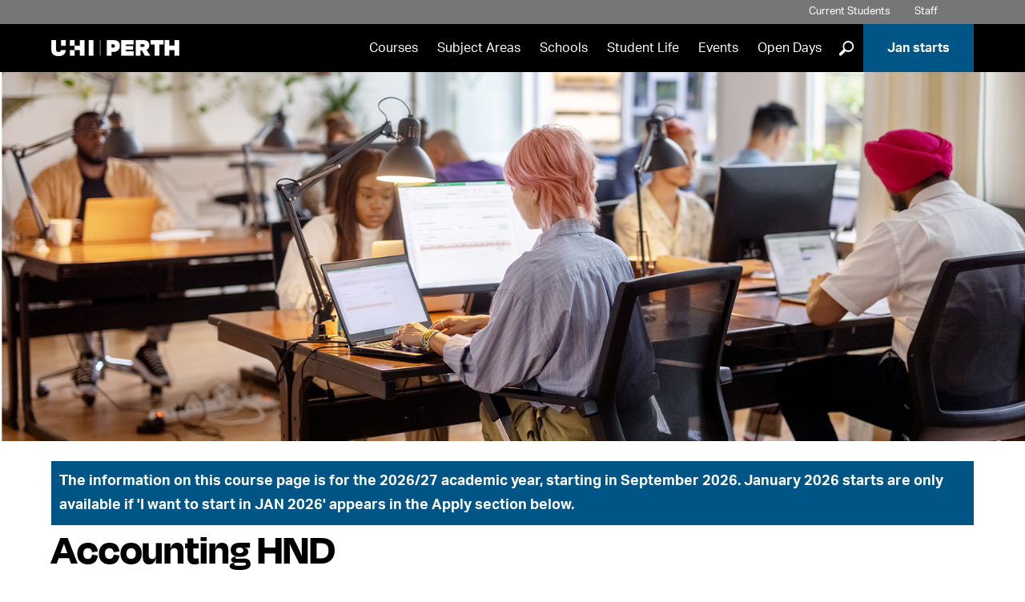

--- FILE ---
content_type: text/html; charset=UTF-8
request_url: https://www.perth.uhi.ac.uk/courses/hnd-accounting/
body_size: 10372
content:
<!DOCTYPE html>
<html lang='en'>
<head>
  <!-- One Web - Course page PHP -->
  <meta http-equiv="Content-Type" content="text/html; charset=UTF-8">
  <meta http-equiv="X-UA-Compatible" content="IE=edge">
  <meta name="googlebot" content="NOODP">
  <meta name="slurp" content="NOYDIR">
  <meta name="msnbot" content="NOODP">
  <meta name='uhilanguage' content='English'>
  <title>HND Accounting course</title>
   <meta name="sectionType" content="Courses" />
    
  
   <!-- ~ meta keywords ~ -->
   <!-- ~ meta description ~ -->
    <meta name="pageNewLastModified" content="2025-10-14T12:35:18Z" /><!--last modified-->
<meta name="courseSummary" content="As a student of the HND Accounting qualification, developed by the Scottish Qualifications Authority (SQA), you'll benefit from a modern and forward-thinking approach to accounting education. Designed in collaboration with industry professionals, including key members of our own course team, the course reflects both current industry needs and the realities of today&rsquo;s workplace.You'll build essential skills in financial and management accounting, while also developing key meta-skills like self-management, social intelligence, and innovation. These aren't just buzzwords, they&rsquo;re vital tools that will help you adapt, grow, and lead, in a fast-changing professional landscape.One of the unique aspects of this qualification is its structure: with fewer, larger units, you'll face less assessment pressure and have more time to engage deeply with your learning. The course is designed to go beyond technical training, giving you the confidence and critical thinking abilities employers are looking for.By completing this HND Accounting qualification, you&rsquo;ll be well-prepared for a variety of roles in the accounting field&mdash;and you&rsquo;ll also lay a strong foundation for further study or professional advancement, wherever your ambitions take you." />
    
  <link rel="alternate" type="application/rss+xml" title="University of the Highlands and Islands Press Releases" href="http://feeds.feedburner.com/uhinews">
  <link rel="alternate" type="application/rss+xml" title="University of the Highlands and Islands Events" href="http://feeds.feedburner.com/uhievents">
  <link rel="alternate" type="application/rss+xml" title="University of the Highlands and Islands Jobs" href="http://feeds.feedburner.com/uhijobs">

  <meta name="viewport" content="width=device-width, minimum-scale=1.0">
 
  <link rel="stylesheet" href="https://fonts.googleapis.com/css?family=Oswald:400,700" />
  <link rel='stylesheet' media='screen' href='/t4-media/one-web/university/admin-assets/css/common.css' /><!--common.css-->
  <link rel='stylesheet' media='screen' href='/t4-media/one-web/university/admin-assets/css/build-uhi-main.css' /><!--build-uhi-main.css-->
  <link rel='stylesheet' media='print' href='/t4-media/one-web/university/admin-assets/css/print.css' /><!--print.css-->
  <link rel='stylesheet' media='screen' href='/t4-media/one-web/university/admin-assets/css/build-uhi-main-2.css' /> <!--build-uhi-main-2.css-->
  <link rel="stylesheet" href="https://use.typekit.net/jlz6ata.css"> <!--Degular and Aktiv Grotesk Fonts-->

  <!-- ^^ Hide Custom CSS Selector nav object ^^ -->
	<link rel='stylesheet' media='screen' href='/t4-media/one-web/university/admin-assets/css/css-selector-default.css' />
  <!-- t4 type="navigation" name="UHI CSS Selector 2" id="331" / -->
  
  <!-- ^^ UHI Header CSS getter nav object #31 ^^ -->
  <!-- Course Banner Image text/header -->
  <style>
  @media only screen and (max-width: 767px) {
    .section.intro > .wrap {
      background-image: url(/t4-media/one-web/perth/courses/banner-images/he/U004N-small.jpg)
    }
  }
  
  @media only screen and (min-width: 768px) {
    .section.intro > .wrap > .background {
      background-image: url(/t4-media/one-web/perth/courses/banner-images/he/U004N-large.jpg)
    }
  }
</style><!-- Course Banner Image text/header -->
  <style>
  @media only screen and (max-width: 767px) {
    .section.intro > .wrap {
      background-image: url(/t4-media/one-web/university/courses/quote-images/banner-images---business-and-computing/Accounting-and-finance---small.png)
    }
  }
  
  @media only screen and (min-width: 768px) {
    .section.intro > .wrap > .background {
      background-image: url(/t4-media/one-web/university/courses/quote-images/banner-images---business-and-computing/Accounting-and-finance---large.png)
    }
  }
</style><meta name='keywords' content='accounting, finance, bookkeeping, financial accounting, management accounting, ACCA, CIMA, ICAS, tax, ethics, sustainability,'>
<link rel='canonical' href='https://www.uhi.ac.uk/en/courses/hnd-accounting' />

  
  <link rel="icon" href="/t4-media/one-web/university/admin-assets/img/favicon.svg" type="image/svg+xml">
  <link rel="apple-touch-icon" href='/t4-media/one-web/university/admin-assets/img/apple-touch-icon.png'>
  
    <!-- javascript declarations 20240213 - 2024 -->

  <script src='/t4-media/one-web/university/admin-assets/js/jquery/jquery-3.7.1.min.js'></script>  <!-- jquery-3.7.1.min.js -->
  <script src='/t4-media/one-web/university/admin-assets/js/jquery/jquery-ui.1.13.2.min.js'></script>	<!-- jquery-ui.1.13.2.min.js -->

  <script src='/t4-media/one-web/university/admin-assets/js/min/plugins-min.js'></script>	<!-- plugins-min.js  -->
  <script src='/t4-media/one-web/university/admin-assets/js/min/cookie-min.js'></script>  <!-- cookie-min.js -->
  <script src='/t4-media/one-web/university/admin-assets/js/min/main-min.js'></script>	<!-- main-min.js -->  
  <script src='/t4-media/one-web/university/admin-assets/js/min/funnelback.autocompletion-min.js'></script>  <!-- funnelback.autocompletion-min.js  -->  
  <script>
if(allowPerfCookies()) {  
  window.dataLayer = window.dataLayer || [];
  window.dataLayer.push({'testOrder': "true"}); 
  }
 </script> 
<script>(function(w,d,s,l,i){w[l]=w[l]||[];w[l].push({'gtm.start':
new Date().getTime(),event:'gtm.js'});var f=d.getElementsByTagName(s)[0],
j=d.createElement(s),dl=l!='dataLayer'?'&l='+l:'';j.async=true;j.src=
'https://www.googletagmanager.com/gtm.js?id='+i+dl;f.parentNode.insertBefore(j,f);
})(window,document,'script','dataLayer','GTM-5CXKR4P');</script>


<!-- New GA4 Code: -->
<!-- <script async src="https://www.googletagmanager.com/gtag/js?id=G-XGG5V6LHGP"></script> -->

<script>
if(!allowPerfCookies()) {  
  var ga = (function(){});
  }
  
if(allowPerfCookies()) {
  console.log("perf enabled");
  (function(i,s,o,g,r,a,m){i['GoogleAnalyticsObject']=r;i[r]=i[r]||function(){
  (i[r].q=i[r].q||[]).push(arguments)},i[r].l=1*new Date();a=s.createElement(o),
  m=s.getElementsByTagName(o)[0];a.async=1;a.src=g;m.parentNode.insertBefore(a,m)
  })(window,document,'script','//www.google-analytics.com/analytics.js','ga');
  

  ga('create', 'UA-24468473-1', 'uhi.ac.uk',{cookieFlags: 'max-age=7200;secure;samesite=none'});
  ga('send', 'pageview');
  
  // New GA4 code:
  
   var head = document.getElementsByTagName('head')[0];
   theScript= document.createElement('script');
   theScript.src = 'https://www.googletagmanager.com/gtag/js?id=G-XGG5V6LHGP';
   theScript.type = "text/javascript";
   head.appendChild( theScript );
   
  
  window.dataLayer = window.dataLayer || [];
  function gtag(){dataLayer.push(arguments);}
  gtag('js', new Date());
  gtag('set', {cookie_flags: 'SameSite=None;Secure'});
  gtag('set', {cookie_domain: 'uhi.ac.uk'});
  gtag('config', 'G-XGG5V6LHGP');
  
}
</script>

<script>
if(allowPerfCookies()) {
  function recordOutboundLink(link, category, action) {
	ga('send', 'event', category, action);
    setTimeout('document.location = "' + link.href + '"', 100);
  }
}
</script>






















 			<!-- One-Web Google Analytics -->
   <!-- Twitter Tag -->













 <!-- javacript declarations -->
  <script src='/t4-media/one-web/university/admin-assets/js/min/tabr-min.js'></script>	<!-- tabr-min.js --> 
  
<script>
  $(function() {   
    var n = $( ".tabnav li" ).length;
    $( ".tabs" ).tabs({
   disabled: [ n-1 ],
  activate: function(e, ui){
 //   window.location = '#tabanchor';
      if(!$(this).hasClass("quotes")) { 
          window.location = '#tabanchor';
      }     
}
});  
    var lasttab = "#ui-id-" + (n).toString();
  $(lasttab).on('click',function(event){
//    console.log("fired");
  location.hash = $(this).attr('href');
});
});
  </script>

   <!-- ^^ UHI Header JavaScript getter nav object #49 ^^ -->
  <script type="application/ld+json">
{
  "@context": "http://schema.org",
  "@type": "Course",
  "name": "HND Accounting",
  "description": "As a student of the HND Accounting qualification, developed by the Scottish Qualifications Authority (SQA), you'll benefit from a modern and forward-thinking approach to accounting education. Designed in collaboration with industry professionals, including key members of our own course team, the course reflects both current industry needs and the realities of today&rsquo;s workplace.You'll build essential skills in financial and management accounting, while also developing key meta-skills like self-management, social intelligence, and innovation. These aren't just buzzwords, they&rsquo;re vital tools that will help you adapt, grow, and lead, in a fast-changing professional landscape.One of the unique aspects of this qualification is its structure: with fewer, larger units, you'll face less assessment pressure and have more time to engage deeply with your learning. The course is designed to go beyond technical training, giving you the confidence and critical thinking abilities employers are looking for.By completing this HND Accounting qualification, you&rsquo;ll be well-prepared for a variety of roles in the accounting field&mdash;and you&rsquo;ll also lay a strong foundation for further study or professional advancement, wherever your ambitions take you.",
  "provider": {
    "@type": "Organization",
    "name": "University of the Highlands and Islands",
    "sameAs": "https://www.uhi.ac.uk"
  }
}
</script>

<!-- Hide message us button in corner of screen -->
<script>
function minimiseElements() {
    document.getElementById("minimise").style.display = "none";
    document.getElementById("messageText").style.display = "none";
    document.getElementById("messageImage").style.display = "none";
    document.getElementById("bottommessage").style.display = "block";
}    
</script>
<!-- deal with anchor tabs misaligning due to floating menu bar -->
<style>
@media (min-width: 768px) {
  html {
    scroll-padding-top: 125px; /* height of sticky header */
  }
}
</style>
  
  
</head>
<body>
  
<noscript><iframe src="https://www.googletagmanager.com/ns.html?id=GTM-5CXKR4P" height="0" width="0" style="display:none;visibility:hidden"></iframe></noscript>
 <!-- One-Web GTM -->
  
  <header class="header clearfix banner">
    <ul class="tools">
      <!-- ^^ Header tools links getter nav #33 ^^ -->
      <!-- text/header-tools -->
<li class="students"><a href="/students/">Current Students</a></li>
<li class="staff"><a href="/staff/">Staff</a></li>
<li class="alumni"></li>
      <li class="language en">
      <div tabindex="0" class="lang-switcher">
        <span class="lang-button">
          Translate 
          <!--Eadar-theangaich -->
          <!--Aistrigh -->
          <!--अनुवाद करें -->
          <!--Chransliet -->
          <span class="lang-button-down">&#9660;</span>
          <span class="lang-button-up">&#9650;</span>
        </span>
        <div class="language-options">
          
          <!--<a href="/courses/hnd-accounting/">English</a>-->
          
          
          
        </div>
      </div>
    </li>
      <script>
  		  var elem = document.querySelector(".language-options")
				var button = document.querySelector(".language")
				if (elem.innerText.replace(/\s+/g, '') == ""){
          button.style.display = "none"
        }
  		</script>
    </ul>
    <div class="sticker">
    <nav class="nav primary" aria-label="primary">
      <div class="logo"><a href="/" rel="home"><img src="/t4-media/one-web/university/admin-assets/partners/perth/perth-logo.png" alt="UHI Perth Logo" title="UHI Perth Logo" /></a></div>
      <h1 id="header-name">University of the Highlands and Islands</h1>
      <ul id="navList">
        <!-- ^^ Primary nav getter nav object #36 -->
        <li><a href="/courses/">Courses</a></li>
<li><a href="/subject-areas/">Subject Areas</a></li>
<li><a href="/school-college-partnership/">Schools</a></li>
<li><a href="/student-life/">Student Life</a></li>
<li><a href="/events/">Events</a></li>
<li><a href="/open-days/">Open Days</a></li>

        <li>
          <div class="glass-button">
            <button onclick="showGlass()">]</button>
          </div>
        </li>
        <li class="apply"><a href="/subject-areas/join-us-this-january/">Jan starts</a></li>
      </ul>
      <div class="full-glass" id="fullGlass">
              <!-- ^^ Site search form code getter id: #38 ^^ -->
              <!--<form method="get" action='https://www.perth.uhi.ac.uk/search'>
    <label for="funnelbackInjected" class="visually-hidden">Search suggestions</label>
     <input name="collection" id="collection" type="hidden" value='uhi-perth-meta'>
    <input name="location" type="hidden" value="header">
 <span class="search-input">
   <label for="funnelbackQuery" class="visually-hidden">Search Query</label>
    <input type="text" name="query" id="funnelbackQuery" class="keyword" placeholder="Search">
  </span>
    <label for="submit">Submit Search</label>
    <input name="submit" id="submit" type="submit" value="]">
  </form>-->

<form class="site-search" method="get" action='https://www.perth.uhi.ac.uk/search'>
  <span class="search-input">
    <label for="funnelbackQuery" class="visually-hidden">Search Query</label>
    <input type="text" id="funnelbackQuery" name="searchstax[query]" class="keyword" placeholder="Search">
  </span>

  <!-- always start on page 1 so the results load -->
  <input type="hidden" name="searchstax[page]" value="1">

  <!-- give the label a target to point at -->
  <label for="submit">Submit Search</label>
  <input type="submit" id="submit" name="submit" class="sr-only" value="]">
</form>
              <button onclick="hideGlass()">X</button>
          </div>
          <button class="burger" onclick="burgerBars(this)">
              <a class="press">
                  <div class="bar1"></div>
                  <div class="bar2"></div>
                  <div class="bar3"></div>
                  Menu
              </a>
       </button>
    </nav>
    </div>
  </header>
<div class="burger-menu" id="burgerMenu" role="navigation" aria-label="burger menu">
        <div class="lang-main">
        <ul class="burger-lang">
            <li class="burger-language en">
                <div tabindex="0" class="lang-switcher">
                    <span class="lang-button">
          						Translate 
          						<!--Eadar-theangaich -->
          						<!--Aistrigh -->
          						<!--अनुवाद करें -->
          						<!--Chransliet -->
          						<span class="lang-button-down">&#9660;</span>
          						<span class="lang-button-up">&#9650;</span>
                    </span>
                    <div class="burger-language-options">
                       
                       <!--<a href="/courses/hnd-accounting/">English</a>-->
          						 
          						 
          						 
                    </div>
                </div>
            </li>
            <script>
                var elem = document.querySelector(".burger-language-options")
                    var button = document.querySelector(".burger-language")
                    if (elem.innerText.replace(/\s+/g, '') == ""){
                        button.style.display = "none"
                    }
              </script>
        </ul>
        <ul class="main-list">
          <!-- ^^ Primary nav getter nav object #36 -->
        	<li><a href="/courses/">Courses</a></li>
<li><a href="/subject-areas/">Subject Areas</a></li>
<li><a href="/school-college-partnership/">Schools</a></li>
<li><a href="/student-life/">Student Life</a></li>
<li><a href="/events/">Events</a></li>
<li><a href="/open-days/">Open Days</a></li>

          <li class="apply"><a href="/subject-areas/join-us-this-january/">Jan starts</a></li>
        </ul>
        <ul>
          <li class="burger-search"><a href="https://www.perth.uhi.ac.uk/search">Search</a></li>
        </ul>
        </div>
        <div class="tool-social">
            <ul class="tool-list">
      				<!-- ^^ Header tools links getter nav #33 ^^ -->
      				<!-- text/header-tools -->
<li class="students"><a href="/students/">Current Students</a></li>
<li class="staff"><a href="/staff/">Staff</a></li>
<li class="alumni"></li>
            </ul>
            <ul class="social-list">
              <!-- ^^ Footer social media links getter #40 ^^ -->
              <li class="facebook"><a href="https://www.facebook.com/uhiperth">Facebook</a></li>
<li class="twitter"><a href="https://twitter.com/UHIPerth_">Twitter</a></li>
<li class="youtube"><a href="https://www.youtube.com/channel/UCIwzqbcC9yqvtDp9caEUsNg">YouTube</a></li>
<li class="instagram"><a href="https://www.instagram.com/uhiperth/">Instagram</a></li>
<li class="linkedin"><a href="https://www.linkedin.com/school/uhi-perth/">LinkedIn</a></li>
<li class="tiktok"><a href="https://www.tiktok.com/@uhiperth">LinkedIn</a></li>

            </ul>
        </div>
    </div>
    <button class="grey-out" id="greyOut" onclick="hideGlass()">Close search</button>
  <!-- ^^ Landing page banner getter ^^ -->
  
  <!-- ^^ Site slogan getter nav object #37 ^^ --> 
  
     	<!-- End page layout header -->
    	<!-- START T4 Live Content -->   
  
  <!-- Search text crawl start --><main>	<div class="section clearfix intro">
      <div class="wrap">
        <div class="background"></div>
      </div>
    </div>
<!-- TITLE AND COURSE COSE -->
	<div class="section clearfix courseapply adjusttitle">
      <div class="wrap">
       <script>
          var courseCodeExtraDated = "U504N";
          
           if (courseCodeExtraDated.substring(0, 1) == "U"){
           document.write("<div class='course-top-message'><p>The information on this course page is for the 2026/27 academic year, starting in September 2026. January 2026 starts are only available if 'I want to start in JAN 2026' appears in the Apply section below.</p></div>");
        }
        </script>
        <h1>Accounting HND</h1>
        <p>Course code 504N<br /></p>
        
      </div>
    </div><div class="section clearfix coursedetails"><div class="wrap tabs"><!-- text/tab-headings-en -->
<a name="tabanchor" id="tabanchor"></a>
<ul class="tabnav" role="tablist">
  <li>
    <h2>
      <a href="#tab-summary">Summary</a>
    </h2>
  </li>
  <li><h2><a href="#tab-content">Content</a></h2></li>
  
  <!--         <li>
             <h2>
               <a href="#tab-content">Content</a>
           </h2>
           </li> -->
  <li >
    <h2>
      <a href="#tab-studymode">Study mode</a>
    </h2>
  </li>
  <li>
    <h2>
      <a href="#tab-funding">Fees/funding</a>
    </h2>
  </li>
  <li>
    <h2>
      <a href="#tab-career">Career</a>
    </h2>
  </li>
    <li>
    <h2>
        <a href="#applynow">Apply</a>
    </h2>
  </li>
</ul>		<!-- text/tab-summary-en coursecode U504N  -->
            <div id="tab-summary" class="tab" style="display: block;">
                 <!-- Left-col -->
                 <div class="col half">
                   
                 <h3>What is special about this course?</h3>
                   
                   
                    
                   <p>As a student of the HND Accounting qualification, developed by the Scottish Qualifications Authority (SQA), you'll benefit from a modern and forward-thinking approach to accounting education. Designed in collaboration with industry professionals, including key members of our own course team, the course reflects both current industry needs and the realities of today’s workplace.</p><p>You'll build essential skills in financial and management accounting, while also developing key meta-skills like self-management, social intelligence, and innovation. These aren't just buzzwords, they’re vital tools that will help you adapt, grow, and lead, in a fast-changing professional landscape.</p><p>One of the unique aspects of this qualification is its structure: with fewer, larger units, you'll face less assessment pressure and have more time to engage deeply with your learning. The course is designed to go beyond technical training, giving you the confidence and critical thinking abilities employers are looking for.</p><p>By completing this HND Accounting qualification, you’ll be well-prepared for a variety of roles in the accounting field—and you’ll also lay a strong foundation for further study or professional advancement, wherever your ambitions take you.</p>
                   <h3>Special features</h3><ul><li>Access to support from experienced lecturers</li><li>Online access to all learning and teaching materials</li><li>Engagement with local employers</li><li>Visits to local accounting offices</li></ul>

                </div>
                <!-- Right-col -->
                <div class="col half"><h3>Accommodation</h3><p>We offer modern&nbsp;<a href='https://www.uhi.ac.uk/en/studying-at-uhi/first-steps/accommodation/'>student accommodation</a> at a number of our locations.</p>
<!-- If Entry requirements -->
                  <h3>Entry requirements</h3><ul><li>Year 1 of this course is either:<ul><li><a href="https://www.uhi.ac.uk/en/courses/hnc-accounting/">HNC Accounting</a> OR</li><li><a href="https://www.uhi.ac.uk/en/courses/hnc-accounting-inverness/">HNC Accounting (Inverness)</a></li></ul></li><li>Prospective students without the standard entry requirements are encouraged to apply and will be considered on an individual basis</li></ul><p>Direct entry to year two:</p><ul><li>Successful completion of HNC Accounting or HNC Accounting (Inverness) (15 credits)</li></ul>
                  <!-- If Access routes -->
                  
				  
                </div>
            </div>
            <!-- End #tab-summary en --><!-- text/tab-content -->
<div id="tab-content" class="tab">
                                
<!-- Year 1 -->
<div class='col half'>
<h3>Year 1 - HNC</h3>
<p>Year 1 of this course is either:</p><ul><li><a href="https://www.uhi.ac.uk/en/courses/hnc-accounting/">HNC Accounting</a> OR</li><li><a href="https://www.uhi.ac.uk/en/courses/hnc-accounting-inverness/">HNC Accounting (Inverness)</a></li></ul>
</div>

<!-- Year 2 -->
<div class='col half'>
<h3>Year 2 - HND</h3>
<p>You will study the following modules:</p><ul><li>Audit: an introduction (2 credit)</li><li>Business performance and managing risk (3 credit)</li><li>Financial markets: an introduction (2 credit)</li><li>Financial reporting and corporation tax (4 credit)</li><li>Performance management (4 credit)</li></ul>
</div>

<div style="clear:both;"></div>

<!-- Year 3 -->


<!-- Year 4 -->


<div style="clear:both;"></div>

<!-- Year 5 -->

  

  
 <!-- Equipment -->
 
  
   <!-- Course documents -->
 

</div><!-- end #tab-content -->			<!-- text/tab-study-mode-en -->
            <div id="tab-studymode" class="tab">
              <div class="col half">
                                    <div id="study-opt">
                      <h3>How will I study my course?</h3>
                
                 
             
                                      
                      <ul><li>Full-time</li></ul>
                      <ul><li>This course is mainly delivered face to face, on campus</li><li>Students at Moray and Perth will also study online with scheduled sessions and tutorials</li><li>Any online study will be done via the university's virtual learning environment (VLE), with support from your tutors</li><li>You will take part in a mandatory in-person induction at your chosen campus at the end of August before your course starts</li></ul>
                  </div>              
                  
                  <div id="Duration"><h3>How long will my course last?</h3><ul><li>Full-time: 1 year @ 20 hours per week</li></ul><p>The number of hours per week indicates the total number of hours you should dedicate to the course, which includes time spent on online material as well as individual study and research.</p></div>
              </div>
              <div class="col half">
                
                                   
                
                
                
                  <div id="Location">
                      <h3>Where can I study my course?</h3>
                      <ul><li>Inverness</li><li>Moray</li><li>Perth</li></ul>
                  </div> 
                
     
                
                
                  <div id="Start">
                      <h3>Start date</h3>
                      <ul><li>September</li></ul>
                  </div>
              </div>
            </div>
            <!-- end #tab-study-mode gd --><div id="tab-funding" class="tab"><div class="col half"><h3>Fees</h3><!-- Fees-hn-l-f -->
<p>For students normally domiciled in Scotland, with a term-time address in Scotland, the following fees apply:</p>
<p>This includes</p>
<ul>
<li>EU nationals with settled or pre-settled status in the UK,</li>
<li>EEA/Swiss nationals with settled status in the UK</li>
<li>EEA/Swiss nationals with pre-settled status who are self-employed or migrant workers in the UK.</li>
</ul>
<table>
<thead>
<tr>
<th id="hn-home" scope="col">Higher National Awards (HNC, HND)</th>
<th id="2020-21-home" scope="col">2024-25</th>
<th scope="col">2025-26</th>
</tr>
</thead>
<tbody>
<tr>
<td>Full-time per year</td>
<td>&pound;1,285</td>
<td>&pound;1,285</td>
</tr>
</tbody>
</table>
<h3>Rest of UK students</h3>
<p>For students normally domiciled in the rest of the UK (England, Wales and N. Ireland, including Channel Islands and the Isle of Man) and with a term time address in Scotland, the following fees apply:</p>
<table>
<tbody>
<tr>
<th id="hn-ruk" scope="col">Higher National Awards (HNC, HND)</th>
<th id="2020-21-ruk" scope="col">2024-25</th>
<th scope="col">2025-26</th>
</tr>
<tr>
<td>Full-time per year</td>
<td>&pound;7,110</td>
<td>&pound;7,440</td>
</tr>
</tbody>
</table>
<p>Fees are payable in advance each academic year unless otherwise agreed.</p>
<p>There are a number of funding options available to UK and EU students to help you pay for your studies and your cost of living while studying (see the Funding section opposite).</p>
<h3>International students</h3>
<p>For students who do not normally reside in the UK, including EU/EEA and Swiss nationals without settled or pre-settled status in the UK, with a term-time address in Scotland, the following fees apply:</p>
<p>This includes EEA/Swiss nationals with pre-settled status who are not self-employed or migrant workers in the UK.</p>
<table>
<thead>
<tr>
<th id="hn-intl" scope="col">Higher National Awards (HNC, HND)</th>
<th id="2020-21-intl" scope="col">2024-25</th>
<th scope="col">2025-26</th>
</tr>
</thead>
<tbody>
<tr>
<td>Full-time per year</td>
<td>&pound;8,775</td>
<td>&pound;8,925</td>
</tr>
</tbody>
</table>
<p>&nbsp;</p></div><div class="col half"><h3>Funding</h3><p>UHI has a number of <a href="https://www.uhi.ac.uk/en/studying-at-uhi/first-steps/how-much-will-it-cost/funding-your-studies/bursaries-and-scholarships/"><strong><u>scholarships, bursaries, awards, and discretionary fund opportunities</u></strong></a> available to new and current students.&nbsp;Please use the A-Z of funds or use the filter to see which ones may be relevant to you. All students are welcome to apply.</p><p>Further information on <a href="https://www.uhi.ac.uk/en/studying-at-uhi/first-steps/how-much-will-it-cost/funding-your-studies/"><strong><u>funding your studies</u></strong></a> is also available, please see the attached link or contact the relevant UHI partner.</p></div></div>				<!-- text/career-tab-en -->
               <div id="tab-career" class="tab">
                <div class="col half">
                   <div id="Career">
                    <h3>What can I do on completion of my course?</h3>
                    <p>Once you have successfully completed this course, you might like to consider careers in:</p><ul><li>Accounting</li><li>Finance</li></ul>
                  </div>
                </div>
                <div class="col half">
                    <div id="Further">
                        <h3>Can I progress into further study?</h3>
                    	<p>You may wish to progress from this HND Accounting to the following courses:</p><ul><li><a href="https://www.uhi.ac.uk/en/courses/ba-hons-accounting-and-finance/">BA (Hons) Accounting and Finance</a> (Year 3)</li><li>MA Accounting (Graduate Apprenticeship) (Year 3)</li><li><a href="https://www.uhi.ac.uk/en/courses/ba-hons-business-and-management/">BA (Hons) Business and Management</a> (Year 3)</li><li>Further accounting/finance specific professional qualifications</li></ul>    
                    </div>
                    <!-- QR code - leave as is: handled by JS -->
                    <div id="printQR">
                        <h3>Is there more information available online?</h3>
                        <p><img id="QR" alt="QR Code - scan to visit course page" title="QR Code - scan to visit course page" src="#" /></p>
                        <p>You can use the above QR code to connect directly to the course details.</p>
                    </div>
                </div>
              </div>
              <!-- end #tab-career --></div><!-- end .wrap.tabs --></div><!-- end .section.clearfix.coursedetails --><div class="section ctas"><div class="section clearfix apply" id="applynow">	<div class="wrap">		<div id="Apply">			<div class="wrap"><div class="wrap"><h2>Apply for Accounting HND</h2><div id="year">I want to start in <a id="year3" class="" onclick="threeYear();" href="#applynow">Aug/Sep 2026</a></div><div id="mode1" style="display: none;">I want to study</div><div id="mode2" style="display: none;">I want to study</div><div id="mode3" style="display: none;">I want to study<a id="mode3a" class="" onclick="threeFT();" href="#applynow">Full Time</a></div><div id="mode4" style="display: none;">I want to study</div><div id="mode1ft" style="display: none;">This course will not be available full-time.</div><div id="mode1pt" style="display: none;">This course will not be available part-time.</div><div id="mode2ft" style="display: none;">This course will not be available full-time.</div><div id="mode2pt" style="display: none;">This course will not be available part-time.</div><div id="mode3ft" style="display: none;">At <ul><li><a href="https://www.studentjourney.uhi.ac.uk/urd/sits.urd/run/siw_ipp_lgn.login?process=siw_ipp_app&code1=U504N/I&code2=0004">Inverness</a></li><li><a href="https://www.studentjourney.uhi.ac.uk/urd/sits.urd/run/siw_ipp_lgn.login?process=siw_ipp_app&code1=U504N/M&code2=0005">Moray</a></li><li><a href="https://www.studentjourney.uhi.ac.uk/urd/sits.urd/run/siw_ipp_lgn.login?process=siw_ipp_app&code1=U504N/P&code2=0006">Perth</a></li></ul></div><div id="mode3pt" style="display: none;">This course will not be available part-time.</div><div id="mode4ft" style="display: none;">This course will not be available full-time.</div><div id="mode4pt" style="display: none;">This course will not be available part-time.</div><p class="applyconditions">We are delighted that you are thinking about studying at the University of the Highlands and Islands. We operate a fair and open admissions system committed to equality of opportunity and non-discrimination. We consider all applications on merit and on the basis of ability to achieve, without discrimination on grounds of gender, age, disability, ethnicity and socio-economic background. We welcome applications from all prospective students and aim to provide appropriate and efficient services to students with disabilities.</p></div>			</div>		</div>	</div></div></div><div class="section clearfix course"><div class="wrap kis-container"><div class="kis-widget" data-institution="10007114" data-course="U504N" data-kismode="FullTime" data-orientation="horizontal" data-language="en-GB"></div><script>(function (d) {var widgetScript = d.createElement('script');widgetScript.id = 'unistats-widget-script';widgetScript.src = '//widget.unistats.ac.uk/js/unistats.widget.js'; var scriptTags = d.getElementsByTagName('script')[0]; if (d.getElementById('unistats-widget-script')) { return; }scriptTags.parentNode.insertBefore(widgetScript, scriptTags);} (document));</script></div></div><!-- .coursefinder --></div></div></main><!-- Search text crawl end -->
<footer class="footer">
    <div class="flexwrap links">
      <!-- ^^ Site footer links getter #39 ^^ -->
      <div class="site">
  <p><strong>Site Links</strong></p>
  <ul>
    <li><a href="/staff/vacancies/">Vacancies</a></li>
    <li><a href="/about-us/">About Us</a></li>
    <li><a href="/about-us/policies-regulations-and-guidelines/freedom-of-information/">FOI</a></li>
    <li><a href="/about-us/policies-regulations-and-guidelines/quality-at-uhi-perth/complaints-handling/">Complaints Handling</a></li>
    <li><a href="/contact-us/">Contact Us</a></li>
    <li><a href="/cookies/">Cookies</a></li>
    
    
    
    
    
  </ul>
  <a href="https://www.uhi.ac.uk/en/" class="footer-logo"><img src="/t4-media/one-web/university/admin-assets/img/logos/uhi-logo-reversed.png" alt="University of the Highlands and Islands | Oilthigh na Gàidhealtachd agus nan Eilean" title="University of the Highlands and Islands | Oilthigh na Gàidhealtachd agus nan Eilean" /></a>
</div>
      <!-- Translatable One-Web Footer Text -->
      <div class="partners">
  <p><strong>Partners</strong></p>
  <ul>
    <li><a target="_blank" title="UHI Argyll" href="https://www.argyll.uhi.ac.uk/">UHI Argyll</a></li>
    <li><a target="_blank" title="UHI Inverness" href="https://www.inverness.uhi.ac.uk/">UHI Inverness</a></li>
    <li><a target="_blank" title="UHI Moray" href="https://www.moray.uhi.ac.uk/">UHI Moray</a></li>
    <li><a target="_blank" title="UHI North, West and Hebrides" href="https://www.nwh.uhi.ac.uk/">UHI North, West and Hebrides</a></li>
    <li><a target="_blank" title="Orkney College UHI" href="https://www.orkney.uhi.ac.uk/">UHI Orkney</a></li>
    <li><a target="_blank" title="UHI Perth" href="https://www.perth.uhi.ac.uk/">UHI Perth</a></li>
    <li><a target="_blank" title="UHI Shetland" href="https://www.shetland.uhi.ac.uk/">UHI Shetland</a></li>
    <li><a target="_blank" title="Highland Theological College" href="https://www.htc.uhi.ac.uk/">Highland Theological College</a></li>
    <li><a target="_blank" title="Sabhal Mòr Ostaig UHI" href="http://www.smo.uhi.ac.uk/">Sabhal Mòr Ostaig</a></li>
    <li><a target="_blank" title="Scottish Association for Marine Science UHI" href="http://www.sams.ac.uk/">Scottish Association for Marine Science</a></li>
  </ul>
  <p><a class="footer-highlight" href="https://www.uhi.ac.uk/">UHI</a> is a diverse and flexible partnership serving our communities and connected to their needs.</p>
</div>
      
    </div>
    <div class="flexwrap socialdesk">
      <ul class="social">
        <!-- ^^ Footer social media links getter #40 ^^ -->
        <li class="facebook"><a href="https://www.facebook.com/uhiperth">Facebook</a></li>
<li class="twitter"><a href="https://twitter.com/UHIPerth_">Twitter</a></li>
<li class="youtube"><a href="https://www.youtube.com/channel/UCIwzqbcC9yqvtDp9caEUsNg">YouTube</a></li>
<li class="instagram"><a href="https://www.instagram.com/uhiperth/">Instagram</a></li>
<li class="linkedin"><a href="https://www.linkedin.com/school/uhi-perth/">LinkedIn</a></li>
<li class="tiktok"><a href="https://www.tiktok.com/@uhiperth">LinkedIn</a></li>

      </ul>
      <div class="servicedesk">
        <p><a href="https://www.uhi.ac.uk/en/lis/">Service desk</a></p>
      </div>
    </div>
    <hr />
    <div class="flexwrap statement">
      <!-- ^^ Site footer copyright getter #41 ^^ -->
      <div class="address">
  <p>UHI Perth is a registered Scottish Charity, Scottish Charity No. SC021209
<br />Copyright &copy; UHI Perth
<br /><a href="/accessibility">Accessibility Statement</a></p>
</div>
      <!-- ^^ Site footer trademark getter #42 ^^ -->
      <div class="charity">
  <p>Registered Office: UHI Perth, Crieff Road, Perth, PH1 2NX<br/>t: <a href="tel:+441738877000">01738 877000</a><br /><a href="mailto:pc.enquiries.perth@uhi.ac.uk">pc.enquiries.perth@uhi.ac.uk</a></p>
</div>
    </div>
    <a class="t4Edit-page" href="https://www.t4.uhi.ac.uk/terminalfour/page/section#edit/24695/contents">-</a>
</footer>
<script>
  $(function() {   
  if (window.location.hash.substr(1)=="applynow") {
   $( ".tabs" ).tabs( "option", "active", 0 );
    location.hash = "applynow";
}   
});
</script>
  <script>
     window.onscroll = function() {stickyNav()};
  </script>
		<!-- page specific content script --> 
		<script src='/t4-media/one-web/university/admin-assets/js/min/courses-min.js'></script> <!-- courses-min.js -->
 
<script>
document.addEventListener("DOMContentLoaded", function () {
  const form  = document.querySelector("form.site-search");
  const input = document.getElementById("funnelbackQuery");
  if (!form || !input) return;

  const searchPage = form.getAttribute("action") || "/search/";

  form.addEventListener("submit", function (e) {
    e.preventDefault();
    const q = (input.value || "").trim();
    if (!q) return;

    const href = `${searchPage}?searchstax[query]=${encodeURIComponent(q)}&searchstax[page]=1`;
    window.location.assign(href);
  });
});
</script>
	</body>
</html>

--- FILE ---
content_type: text/css
request_url: https://www.perth.uhi.ac.uk/t4-media/one-web/university/admin-assets/css/build-uhi-main-2.css
body_size: 8125
content:
/*
* Prefixed by https://autoprefixer.github.io
* PostCSS: v8.3.6,
* Autoprefixer: v10.3.1
* Browsers: last 4 version
*/

/* Imports Sosa Web font for symbols */

@font-face {
  font-family: "sosa-web";
  src: url(/t4-media/one-web/university/admin-assets/fonts/sosa-regular-webfont.eot) format("embedded-opentype"), url(/t4-media/one-web/university/admin-assets/fonts/sosa-regular-webfont.woff) format("woff"), url(/t4-media/one-web/university/admin-assets/fonts/sosa-regular-webfont.ttf) format("truetype"), url(/t4-media/one-web/university/admin-assets/fonts/sosa-regular-webfont.svg) format("svg");
  font-display: auto;
  font-style: normal;
  font-weight: bold;
}

/* Setting base font family and size and brand colour custom parameters */

html {
    font-family: "aktiv-grotesk", Arial, sans-serif;
    font-size: 16px;
    --uhi-black: #000;
    --uhi-white: #fff;
    --uhi-grey1: #A6A6A6;
    --uhi-grey2: #767676;
    --uhi-purple: #7655D2;
    --uhi-turquoise: #298289;
    --uhi-red: #9E2A2B;
    --uhi-blue: #005587;
    --uhi-orange: #F87A46;
    --uhi-yellow: #FFBB50;
}

/* Anchor/link text underline on hover */

a:hover,
.footer a:hover,
.colour-bar a:hover,
button:hover {
    text-decoration: underline;
}

/* Excluding Landing Banner link from hover state */

.hero-banner a:hover {
    text-decoration: none;
}

/* Removes scroll bar and locks viewport at current place when using the searchbar in the top nav */

.scroll-lock {
    height: 100%;
    overflow: hidden;
}

/* Top grey bar styling */

.header .tools {
    list-style: none;
    background-color: var(--uhi-grey2);
    text-align: right;
    margin: 0px;
    font-size: 16px;
    display: -webkit-box;
    display: -ms-flexbox;
    display: flex;
    -webkit-box-pack: end;
        -ms-flex-pack: end;
            justify-content: flex-end;
    padding-right: 5%;
}

.header .tools li {
    display: inline;
    padding: 10px 15px;
    color: var(--uhi-white);
}

.header .tools li a {
    color: var(--uhi-white);
    text-decoration: none;
}

.header .tools li .lang-switcher .language-options a,
.burger-language .lang-switcher .burger-language-options a {
    display: list-item;
    padding: 3px;
}

.header .tools li .lang-switcher .language-options a:hover,
.burger-language .lang-switcher .burger-language-options a:hover {
  background: var(--uhi-black);
}

/* Top level nav styling */

.header .nav.primary,
.nav.sticky {
    display: -webkit-box;
    display: -ms-flexbox;
    display: flex;
    -webkit-box-pack: justify;
        -ms-flex-pack: justify;
            justify-content: space-between;
    -webkit-box-align: center;
        -ms-flex-align: center;
            align-items: center;
    padding: 0px 5%;
    background-color: var(--uhi-black);
    height: 85px;
    z-index: 99;
}

.header .nav.primary ul {
    list-style: none;
    font-size: 22px;
}

.header .nav.primary ul li,
.nav.sticky ul li,
.footer .flexwrap.socialdesk ul li,
.burger-menu .tool-social .social-list li {
    display: -webkit-inline-box;
    display: -ms-inline-flexbox;
    display: inline-flex;
}

.header .nav.primary ul li a,
.nav.sticky ul li a {
    color: var(--uhi-white);
    text-decoration: none;
    padding: 10px;
}

.logo a img {
    height: 50px;
    color-scheme: only light;
}

#header-name {
    text-indent: -9999px;
}

/* Top level nav searchbar styling */

.header .nav.primary ul .glass-button,
.nav.sticky ul .glass-button {
    font: bold 22px "sosa-web", sans-serif;
    cursor: pointer;
}

.header .nav.primary ul .glass-button button,
.nav.sticky ul .glass-button button {
    background: none;
    color: var(--uhi-white);
    cursor: pointer;
    border: none;
    text-decoration: none;
}

.header .nav.primary .full-glass,
.nav.sticky .full-glass {
    display: none;
    padding-left: 50px;
    -webkit-box-flex: 1;
        -ms-flex-positive: 1;
            flex-grow: 1;
}

.header .nav.primary .full-glass button,
.nav.sticky .full-glass button {
    z-index: 10;
    -ms-flex-item-align: start;
        align-self: flex-start;
    text-decoration: none;
    font-size: 22px;
    background-color: white;
    padding: 6px 6px 2px 4px;
    color: var(--uhi-grey2);
    cursor: pointer;
    margin: 3px 0px;
    border: none;
}

.full-glass form,
.full-glass form .search-input .tt-menu {
    width: 840px;
}

.full-glass form .search-input {
    position: absolute;
}

.full-glass form .search-input input {
    width: 850px;
    position: absolute;
}

form .search-input .tt-menu,
.twitter-typeahead .tt-menu {
    background-color: var(--uhi-white);
    display: none;
    border-radius: 3px;
    margin-top: 4px;
}

form .search-input .tt-menu .tt-suggestion,
.twitter-typeahead .tt-menu .tt-suggestion {
    cursor: pointer;
    padding: 5px;
}

form .search-input .tt-menu .tt-suggestion:hover,
form .search-input .tt-menu .tt-cursor,
.colour-bar .flexwrap .search-bar form ul .ui-menu-item:hover,
.ui-menu .ui-menu-item:hover,
.twitter-typeahead .tt-menu .tt-suggestion:hover,
.twitter-typeahead .tt-menu .tt-cursor,
.search-bar form ul .ui-state-active {
    background-color: var(--uhi-blue);
    color: var(--uhi-white);
}

.full-glass form input[type="submit"] {
    font: bold 30px "sosa-web", sans-serif;
    color: var(--uhi-white);
    border: none;
    background: none;
    cursor: pointer;
    position: relative;
    right: -755px;
    top: 2px;
}

/* Top level nav blue button styling */

.header .nav.primary ul li.apply,
.nav.sticky ul li.apply {
    background-color: var(--uhi-blue);
    line-height: 65px;
    padding: 0px 20px;
}

.header .nav.primary ul li.apply a,
.nav.sticky ul li.apply a {
    font-weight: bold;
}

/* Top level nav styling sticky edition */

.nav.sticky .full-glass {
    padding-top: 3px;
}

.header .nav.sticky .full-glass button {
    padding: 0px 6px 2px 4px;
}

.nav.sticky .full-glass form input[type="submit"] {
    top: -1px;
}

.header .sticker.sticky {
    position: fixed;
    top: 0px;
    width: 100%;
    z-index: 99;
}

.header .nav.primary.sticky {
    height: 45px;
}

.header .nav.primary.sticky ul {
    font-size: 18px;
}

.header .nav.primary.sticky ul li.apply {
    line-height: 25px
}

.nav.sticky .logo a img {
    height: 30px;
}

/* Top level nav burger menu icon styling, for small screens */

.header .nav.primary .burger .press .bar1,
.header .nav.primary .burger .press .bar2,
.header .nav.primary .burger .press .bar3,
.nav.sticky .burger .press .bar1,
.nav.sticky .burger .press .bar2,
.nav.sticky .burger .press .bar3 {
    width: 35px;
    height: 2px;
    background-color: var(--uhi-grey1);
    margin: 3px 0;
    -webkit-transition: 0.4s;
    -o-transition: 0.4s;
    transition: 0.4s;
}

.header .nav.primary .burger,
.nav.sticky .burger {
    cursor: pointer;
    display: none;
    border: none;
    background: none;
}

.header .nav.primary .burger a,
.nav.sticky .burger a {
    text-indent: -9999px;
    display: -ms-grid;
    display: grid;
    padding-top: 20px;
}

.header .nav.primary .burger.change .press .bar1,
.nav.sticky .burger.change .press .bar1 {
    -webkit-transform: rotate(-45deg) translate(-5px, 5px);
        -ms-transform: rotate(-45deg) translate(-5px, 5px);
            transform: rotate(-45deg) translate(-5px, 5px);
}

.header .nav.primary .burger.change .press .bar2,
.nav.sticky .burger.change .press .bar2 {
    opacity: 0;
}

.header .nav.primary .burger.change .press .bar3,
.nav.sticky .burger.change .press .bar3 {
    -webkit-transform: rotate(45deg) translate(-6px, -6px);
        -ms-transform: rotate(45deg) translate(-6px, -6px);
            transform: rotate(45deg) translate(-6px, -6px);
}

/* Landing Top message styling */

.header .topmessage {
    padding: 0px 5%;
    -webkit-box-pack: justify;
        -ms-flex-pack: justify;
            justify-content: space-between;
    background-color: var(--uhi-red);
    color: var(--uhi-white);
    font-weight: bold;
}

.header .topmessage a {
    color: var(--uhi-white);
    text-decoration: underline;
}

.header .topmessage button {
    color: var(--uhi-white);
    background: none;
    border: none;
    cursor: pointer;
    padding: 10px;
    font-weight: bold;
}

.header .topmessage.turquoise {
  background-color: var(--uhi-turquoise);
}

/* Top level nav burger menu styling, for small screens */

.burger-menu {
    display: none;
}

.burger-menu.show {
    display: block;
}

.burger-menu .lang-main {
    background-color: var(--uhi-black);
    position: fixed;
    top: 43px;
    width: 100%;
    height: 100%;
    z-index: 101;
}

.burger-menu .tool-social {
    background-color: var(--uhi-grey2);
    position: fixed;
    bottom: 0px;
    width: 100%;
    padding: 20px 0px;
    z-index: 101;
}

.burger-menu ul {
    list-style: none;
    padding: 0px 5%;
}

.burger-menu ul li,
.burger-menu ul a {
    color: var(--uhi-white);
    text-decoration: none;
}

.burger-menu ul .burger-search a {
    color: var(--uhi-yellow);
}

.burger-menu .tool-social .tool-list li {
    padding: 3px;
}

.burger-menu .lang-main .main-list li,
.burger-menu ul .burger-search {
    padding: 5px 0px;
}

.burger-menu .lang-main .main-list li a,
.burger-menu ul .burger-search a {
    font-size: 32px;
}

/* Darkens page content when using the top level nav searchbar */

.grey-out {
    display: none;
    background-color: rgba(0, 0, 0, 0.5);
    position: absolute;
    width: 100%;
    height: 99999px;
    z-index: 20;
    text-indent: -9999px;
    border: none;
}

/* Top level nav searchbar show/hide classes */

.header .nav.primary .hide,
.nav.sticky .hide {
    display: none;
}

.header .nav.primary .show-iflex,
.nav.sticky .show-iflex {
    display: -webkit-inline-box;
    display: -ms-inline-flexbox;
    display: inline-flex;
}

/* Grey bar and burger menu language switcher */

.language,
.burger-language {
    cursor: pointer;
}

.lang-switcher {
    position: relative;
    display: inline-block;
  }
  
  .language-options,
  .burger-language-options {
    left: -9999px;
    display: none;
    position: absolute;
    z-index: 1;
    border: 1px solid #fff;
    border-radius: 3px;
    padding: 5px;
    text-align: center;
    background-color: var(--uhi-grey2);
    width: 100%;
  }
  
  /* Targets Microsoft Edge v13 & v14 */
  @supports (-ms-ime-align: auto) {
    .language-options,
    .burger-language-options {
      width: 98%;
    }
  }
  
  /* Targets Microsoft IE 10 & 11 */
  @media all and (-ms-high-contrast: none), (-ms-high-contrast: active) {
    .language-options,
    .burger-language-options {
      width: 98%;
    }
    
    .language:hover .language-options,
    .lang-switcher:focus > .language-options,
    .burger-language:hover .burger-language-options,
    .lang-switcher:focus > .burger-language-options {
      left: 0;
      display: block;
    }
  }
  
  .language:hover .language-options,
  .lang-switcher:focus > .language-options,
  .lang-switcher:focus-within > .language-options,
  .burger-language:hover .burger-language-options,
  .lang-switcher:focus > .burger-language-options,
  .lang-switcher:focus-within > .burger-language-options {
    left: 0;
    display: block;
  }
  
  .lang-button {
    vertical-align: bottom;
  }
  
  .lang-button-up {
    display: none;
  }
  
  .language:hover .lang-button-up,
  .burger-language:hover .lang-button-up {
    display: inline-block;
  }
  
  .language:hover .lang-button-down,
  .burger-language:hover .lang-button-down {
    display: none;
  }

/* COURSE PAGE SCROLL TO TOP BUTTON */

  #content-core a.scrollTop,
  .scrollTop {
    position: fixed;
    background-color: black;
    bottom: 20px;
    right: 20px;
    color: white;
    padding: 10px;
    opacity: 1;
    transform: translateY(100px);
    transition: all 0.5s ease;
    border-bottom: 5px solid var(--uhi-blue);
    color-scheme: only light;
  }

  #content-core a.showScroll,
  .showScroll {
    opacity: 1;
    transform: translateY(0);
  }

/* Search best bets/promoted posts fotmatting */

#content-core .searchstax-external-promotions-container .result--external-promotion {
  padding: 16px 5px;
}

#content-core .searchstax-external-promotions-container .result--external-promotion:hover {
  background-color: #F7F7F7;
  border-radius: 3px;
}

#content-core .searchstax-external-promotions-container .result--external-promotion h4 {
  margin: 0;
}

#content-core .searchstax-external-promotions-container .result--external-promotion h4 a {
  font-weight: bold;
  font-size: 18px;
}

#content-core .searchstax-external-promotions-container .result--external-promotion .search-summary {
  color: #000;
  font-size: 16px;
  line-height: 1.3;
  margin: 2px 0;
}

#content-core .searchstax-external-promotions-container .result--external-promotion cite {
  margin: 0;
  font-size: 15px;
  color: #888;
  word-break: normal;
  background-color: transparent !important;
}

/*
Main body base styles

-setting base font spacing
-setting h1 font family and size
-removing any underline from anchors/links
-setting all anchors/links to be bold
*/

main {
    line-height: 1.7;
}

main h1 {
    font-family: "degular-display", Arial, sans-serif;
    font-size: 54px;
    margin: 0 0 10px 0;
}

main a,
aside a {
    text-decoration: none;
    font-weight: bold;
}

/* Blocking landing page content from normal pages */

#portal-columns main .colour-bar,
#portal-columns main .more-boxes-header,
#portal-columns main .more-boxes.flexwrap,
#portal-columns main .plus-image,
#portal-columns main .text-image-right.flexwrap,
#portal-columns main .head-text-image-right.flexwrap,
#portal-columns main .text-image-black.flexwrap,
#portal-columns main .blocks.flexwrap,
#portal-columns main .quote-block,
#portal-columns main .landing-stat-bar {
    display: none;
}

/* Blocking normal page content from landing pages */
.t4-landing-page main .content-type--one-web-general-content,
.t4-landing-page main .content-type--callout,
.t4-landing-page main .content-type--one-web-children-link-list,
.t4-landing-page main .content-type--one-web-highlight-content-box,
.t4-landing-page main .content-type--one-web-media-object,
.t4-landing-page main .content-type--page-button,
.t4-landing-page main .content-type--one-web-right-content,
.t4-landing-page main .content-type--one-web-soundcloud-embed,
.t4-landing-page main .content-type--one-web-text-banner,
.t4-landing-page main .content-type--one-web-video-embed,
.t4-landing-page main .content-type-modifier--collapsible,
.t4-landing-page main .content-type-modifier--collapsible__menu,
.t4-landing-page main .one-web-accessible-chart,
.t4-landing-page main .content-type--media-library-category-gallery.one-web-normal {
  display: none;
}

/* Landing Banner sytling */

main .hero-banner {
    width: 100%;
    height: 845px;
    display: -webkit-box;
    display: -ms-flexbox;
    display: flex;
    -webkit-box-pack: center;
        -ms-flex-pack: center;
            justify-content: center;
    -webkit-box-align: center;
        -ms-flex-align: center;
            align-items: center;
    background-size: cover;
    background-repeat: no-repeat;
    background-position: center top;
}

main .hero-banner.short {
    height: 500px;
}

main .hero-banner h1 {
    display: contents;
}

main .hero-banner h1 a {
    color: var(--uhi-white);
    font-family: "aktiv-grotesk", Arial, sans-serif;
    font-size: 90px;
    line-height: 90px;
    text-shadow: 2px 3px var(--uhi-grey2);
    padding: 0px 5%;
    text-align: center;
}

main .hero-banner h1 a.word-line {
      -webkit-box-flex: 0;
        -ms-flex: 0;
            flex: 0;
  text-align: initial;
  word-spacing: 9999px;
}

@media (max-width: 650px) {
  main .hero-banner h1 a:lang(gd) {
    font-size: 66px;
    line-height: 66px;
    padding-left: 5%;
    width: 460px;
  }
}

@media (max-width: 460px) {
  main .hero-banner h1 a:lang(gd) {
    font-size: 40px;
    line-height: 40px;
    line-height: 40px;
    width: 280px;
  }
}

main .hero-banner h1 a .diff {
    color: var(--uhi-white);
    text-decoration: underline;
}

/* Landing colour bar styling */

main .colour-bar {
    padding: 18px 5%;
    background: var(--uhi-turquoise);
    display: -webkit-box;
    display: -ms-flexbox;
    display: flex;
    -webkit-box-orient: vertical;
    -webkit-box-direction: normal;
        -ms-flex-direction: column;
            flex-direction: column;
    color: var(--uhi-white);
}

main .colour-bar h2 {
    margin-bottom: 0px;
}

main .colour-bar a {
    color: var(--uhi-white);
    text-decoration: none;
}

main .colour-bar .flexwrap {
    -webkit-box-pack: justify;
        -ms-flex-pack: justify;
            justify-content: space-between;
    -webkit-box-align: center;
        -ms-flex-align: center;
            align-items: center;
    height: 90px;
}

main .colour-bar .flexwrap .search-bar form .keyword {
    width: 80%;
    padding-right: 30px;
    position: relative;
}

main .colour-bar .flexwrap .search-bar form input,
.full-glass form .search-input input {
    font-size: 22px;
    font-family: "aktiv-grotesk", Arial, FontAwesome;
    border: none;
    padding: 7px;
}

.nav.sticky .full-glass form .search-input input {
    font-size: 16px;
}

main .colour-bar .flexwrap form input[type="submit"] {
    font: bold 22px "sosa-web", sans-serif;
    background: none;
    color: var(--uhi-grey2);
    border: none;
    cursor: pointer;
    margin-left: -40px;
    position: relative;
}

main .colour-bar .flexwrap form input[id="auto"] {
    display: none;
}

main .colour-bar .flexwrap .prospectus-down {
    font-size: 24px;
    font-weight: bold;
    text-align: right;
}

main .colour-bar .flexwrap .extra-links p {
    margin: 0px;
}

main .colour-bar .flexwrap .extra-links,
main .colour-bar .flexwrap .prospectus-down {
    -webkit-box-flex: 1;
        -ms-flex-positive: 1;
            flex-grow: 1;
}

main .colour-bar .flexwrap .search-bar {
    -webkit-box-flex: 3;
        -ms-flex-positive: 3;
            flex-grow: 3;
}

main .colour-bar .flexwrap .prospectus-down img {
  vertical-align: inherit;
  color-scheme: only light;
}

main .colour-bar .flexwrap .search-bar form ul .ui-menu-item {
  color: var(--uhi-black);
  cursor: pointer;
}

/*
Landing Head Text Right Image
Landing Text Image Right
Landing Text Image Left
*/

main .text-image-right.flexwrap,
main .head-text-image-right.flexwrap {
    padding: 50px 5%;
}

main .head-text-image-right.flexwrap .speal,
main .text-image-black.flexwrap .pic-left,
main .text-image-right.flexwrap .speal {
    padding-right: 80px
}

main .head-text-image-right.flexwrap .speal {
    width: 80%;
}

main .head-text-image-right.flexwrap .speal .subhead {
    font-size: 28px;
    line-height: 1.4;
}

main .head-text-image-right.flexwrap .pic,
main .text-image-right.flexwrap .pic {
    width: 80%;
}

main .head-text-image-right.flexwrap .pic img,
main .text-image-black.flexwrap .pic-left img,
main .text-image-right.flexwrap .pic img {
    height: auto;
}

main .head-text-image-right.flexwrap .pic,
main .text-image-black.flexwrap .pic-left,
main .text-image-right.flexwrap .pic {
  align-self: center;
}

main .text-image-black.flexwrap {
    padding: 50px 5%;
    background-color: var(--uhi-black);
    color: var(--uhi-white);
}

main .text-image-black.flexwrap .speal-right,
main .text-image-right.flexwrap .speal {
    -ms-flex-item-align: center;
        -ms-grid-row-align: center;
        align-self: center;
}

main .text-image-black.flexwrap .speal-right a {
    color: var(--uhi-yellow);
}

main .head-text-image-right.flexwrap > div,
main .text-image-black.flexwrap > div,
main .text-image-right.flexwrap > div {
    flex: 1 1 0px;
}

main .head-text-image-right.flexwrap.gallery-landing .speal,
main .text-image-black.flexwrap.gallery-landing .speal,
main .text-image-right.flexwrap.gallery-landing .speal {
    flex: 2 1 0px;
}

main .head-text-image-right.flexwrap .feed {
  margin: 0px 0px 0px 80px;
}

/* adjuster classes for changing bg colours on Landing text image left and right content types */

.bg-dark {
    background-color: var(--uhi-black);
    color: var(--uhi-white);
}

main .flexwrap.bg-dark .last-link a, .bg-dark a {
  color: var(--uhi-yellow);
}

main .text-image-black.flexwrap.bg-light {
    background-color: var(--uhi-white);
    color: var(--uhi-black);
}

main .text-image-black.flexwrap.bg-light a {
  color: var(--uhi-blue);
}

main .text-image-black.flexwrap.bg-light .UHI--button-link--main a,
main .text-image-black.flexwrap.bg-light .UHI--button-link--black a {
  color: var(--uhi-white);
}

main .text-image-black.flexwrap.bg-light .UHI--button-link--reverse a {
  color: var(--uhi-blue);
}

/* Landing Quote Block styling */

main .quote-block {
    background-color: var(--uhi-black);
    padding: 50px 5%;
}

main .quote-block .quote {
    color: var(--uhi-white);
    font-size: 28px;
    font-weight: bold;
    line-height: 1.3;
}

main .quote-block .cite {
    color: var(--uhi-yellow);
}

/*
Landing More Boxes
Landing RSS
*/

main .more-boxes-header {
  margin: 25px 0px 0px 0px;
  padding: 25px 5% 0px 5%;
}

main #content-core .more-boxes-header {
  margin: 0;
}

main .more-boxes.flexwrap {
    padding: 50px 5%;
    -webkit-box-pack: space-evenly;
        -ms-flex-pack: space-evenly;
            justify-content: space-evenly;
    gap: 20px;
}

main #content-core .more-boxes.flexwrap {
  margin: 50px 0;
}

main .more-boxes.flexwrap div,
main .news-boxes .flexwrap div {
    -webkit-box-flex: 1;
        -ms-flex: 1 1 0px;
            flex: 1 1 0px;
}

main .news-boxes .flexwrap div {
    min-width: 420px;
}

main .more-boxes.flexwrap div div,
main .news-boxes .flexwrap div div {
    background: var(--uhi-grey1);
    height: 350px;
    background-repeat: no-repeat;
    background-size: cover;
    text-indent: -9999px;
    background-position: center top;
}

main .blocks.flexwrap {
    -webkit-box-orient: vertical;
    -webkit-box-direction: normal;
        -ms-flex-direction: column;
            flex-direction: column;
    background-color: var(--uhi-black);
    padding: 50px 5%;
}

main .blocks.flexwrap h1 {
    color: var(--uhi-white);
    margin-left: 10px;
}

main .blocks.flexwrap .courses-link {
  margin: 0 0 0 10px;
}

main .blocks.flexwrap .courses-link a {
  color: var(--uhi-yellow);
}

main .blocks.flexwrap .flexwrap {
    -webkit-box-pack: center;
        -ms-flex-pack: center;
            justify-content: center;
    -ms-flex-wrap: wrap;
        flex-wrap: wrap;
}

main .blocks.flexwrap .flexwrap a {
    -webkit-box-flex: 1;
        -ms-flex: 1 1 0px;
            flex: 1 1 0px;
    background: var(--uhi-grey1);
    margin: 10px;
    height: 300px;
    min-width: 250px;
    text-shadow: 0 0 8px var(--uhi-black), 0 0 3px var(--uhi-black);
    -webkit-transition: -webkit-transform .5s ease;
    transition: -webkit-transform .5s ease;
    -o-transition: transform .5s ease;
    transition: transform .5s ease;
    transition: transform .5s ease, -webkit-transform .5s ease;
    color: var(--uhi-white);
}

main .blocks.flexwrap.courses-landing .flexwrap a {
    height: 160px;
}

main .blocks.flexwrap .flexwrap a:hover {
    -webkit-transform: scale(1.05);
        -ms-transform: scale(1.05);
            transform: scale(1.05);
}

main .blocks.flexwrap .flexwrap a h2 {
    margin: 20px;
}

main .news-boxes {
    margin: 50px 5%;
}

main #content-core .news-boxes {
  margin: 0 0 50px 0;
}

main .news-boxes .flexwrap {
    -webkit-box-pack: space-evenly;
        -ms-flex-pack: space-evenly;
            justify-content: space-evenly;
    padding-top: 20px;
    flex-wrap: wrap;
    gap: 20px;
}

main .news-boxes.uhi-media-page .flexwrap {
    padding-top: 0;
}

main .news-boxes.uhi-media-page h1 {
    margin: 0;
}

main .news-boxes h1,
main .news-boxes .flexwrap div a h2 {
    line-height: 1.3;
    color: var(--uhi-black);
}

main .news-boxes .flexwrap div a {
    color: var(--uhi-black);
}

main .news-boxes .flexwrap div.box-text a {
    color: var(--uhi-blue);
}

main .news-boxes .flexwrap div p a {
    color: var(--uhi-grey2);
}

main .news-boxes .flexwrap div a div {
    background-image: url(/t4-media/one-web/university/admin-assets/css/img/content/default.jpg);
}

main .more-boxes.flexwrap .more1 .more-picture1,
main .more-boxes.flexwrap .more2 .more-picture2,
main .more-boxes.flexwrap .more3 .more-picture3,
main .blocks.flexwrap .row1 .block1, main .blocks.flexwrap .row1 .block2,
main .blocks.flexwrap .row1 .block3, main .blocks.flexwrap .row1 .block4,
main .blocks.flexwrap .row2 .block5, main .blocks.flexwrap .row2 .block6,
main .blocks.flexwrap .row2 .block7, main .blocks.flexwrap .row2 .block8,
main .news-boxes .flexwrap .box1 .box1-pic,
main .news-boxes .flexwrap .box2 .box2-pic,
main .news-boxes .flexwrap .box3 .box3-pic {
    background-size: cover;
}

/* Landing Big Image Styling */

main .plus-image {
    background-color: var(--uhi-black);
    padding: 50px 5%;
}

main .plus-image img {
    width: 100%;
}

/* Landing Stats Bar Styling */

main .landing-stat-bar {
  margin: 0 5%;
  display: flex;
  gap: 1%;
  flex-wrap: wrap;
  justify-content: space-evenly;
}

main .landing-stat-bar > div {
  display: flex;
  gap: 10px;
  margin: 1%;
  align-items: center;
}

main .landing-stat-bar > div img {
  width: 80px;
  align-self: center;
}

main .landing-stat-bar > div div {
  max-width: 180px;
  line-height: 1.4;
}

/* Landing Slider/Carousel Styling */

main .slick-wrapper {
    margin: 0 5% 30px 5%;
}

main .slick-wrapper .slick-content {
    padding: 50px 10px 10px 10px;
}

main .slick-wrapper .slick-content .text-image-right.flexwrap,
main .slick-wrapper .slick-content .text-image-black.flexwrap {
    padding: 0;
}

main .slick-wrapper .slick-content.slick-cloned iframe {
  display: none;
}

/* Footer styling */

.footer {
    background-color: var(--uhi-black);
    color: var(--uhi-white);
    border-top: 8px solid var(--uhi-purple);
    margin-top: 50px;
}

.footer p {
    color: var(--uhi-grey1);
}

.footer hr {
    margin: 40px 5% 0px 5%;
    border: 1px solid var(--uhi-grey2);
}

.footer a {
    font-weight: bold;
    color: var(--uhi-grey1);
    text-decoration: none;
}

.footer .links .site p:first-of-type,
.footer .links .partners p:first-of-type {
    color: var(--uhi-white);
}

.footer .links .partners p:last-child,
.footer .flexwrap.statement {
    font-size: 14px;
    line-height: 20px;
}

/* Flexbox container class */

.flexwrap {
    display: -webkit-box;
    display: -ms-flexbox;
    display: flex;
}

/* Footer styling cont. */

.flexwrap.links {
    padding-top: 60px;
}

.footer .flexwrap.links,
.footer .flexwrap.socialdesk,
.footer .flexwrap.statement {
    -webkit-box-pack: justify;
        -ms-flex-pack: justify;
            justify-content: space-between;
    margin: 0px 5%;
}

.footer .flexwrap.links ul,
.footer .flexwrap.socialdesk ul {
    list-style: none;
    padding: 0px;
}

.footer .flexwrap.links ul li {
    padding: 5px 0px;
}

.footer .flexwrap.statement .charity,
.footer .links .partners {
    -ms-flex-preferred-size: 55%;
        flex-basis: 55%
}

.footer .links .partners .footer-highlight {
  color: var(--uhi-white);
}

.footer .flexwrap.socialdesk .social li a,
.burger-menu .tool-social .social-list li a {
    text-indent: -9999px;
    height: 30px;
    width: 30px;
    color-scheme: only light;
}

.footer .flexwrap.socialdesk .social li,
.burger-menu .tool-social .social-list li {
    padding: 0px 5px;
}

.footer .flexwrap.socialdesk .social .facebook a,
.burger-menu .tool-social .social-list .facebook a {
    background: url(/t4-media/one-web/university/admin-assets/css/img/footer/f_logo_RGB-White_30.png);
}

.footer .flexwrap.socialdesk .social .twitter a,
.burger-menu .tool-social .social-list .twitter a {
    background: url(/t4-media/one-web/university/admin-assets/css/img/footer/x-logo-white-30.png);  
}

.footer .flexwrap.socialdesk .social .instagram a,
.burger-menu .tool-social .social-list .instagram a {
    background: url(/t4-media/one-web/university/admin-assets/css/img/footer/insta-logo-white-30.png);  
}

.footer .flexwrap.socialdesk .social .youtube a,
.burger-menu .tool-social .social-list .youtube a {
    background: url(/t4-media/one-web/university/admin-assets/css/img/footer/yt_icon_mono_dark.png);
    width: 43px;
}

.footer .flexwrap.socialdesk .social .linkedin a,
.burger-menu .tool-social .social-list .linkedin a {
    background: url(/t4-media/one-web/university/admin-assets/css/img/footer/linkedin-logo-reversed.png);
    width: 35px;
}

.footer .flexwrap.socialdesk .social .tiktok a,
.burger-menu .tool-social .social-list .tiktok a {
    background: url(/t4-media/one-web/university/admin-assets/css/img/footer/tiktok-icon-web.png);
}

.footer .flexwrap.socialdesk .social .bluesky a,
.burger-menu .tool-social .social-list .bluesky a {
    background: url(/t4-media/one-web/university/admin-assets/css/img/footer/bluesky-logo-white.png);
    width: 36px;
}

.footer .flexwrap.socialdesk .servicedesk p a,
.cookie-ll .cookie-buttons .cookie-accept,
.cookie-ll .cookie-buttons .cookie-settings {
    background-color: var(--uhi-white);
    padding: 15px 20px;
    border-radius: 3px;
}

.footer .flexwrap.socialdesk .servicedesk p a,
.cookie-ll .cookie-buttons .cookie-accept,
.cookie-ll .cookie-buttons .cookie-settings {
    color: var(--uhi-black);
}

.footer .t4Edit-page {
    text-align: center;
    margin: 0px;
    display: block;
}

.footer .t4Edit-page:last-of-type {
    padding-bottom: 10px;
}

.footer .flexwrap.links .site .footer-logo img {
  width: 80px;
  color-scheme: only light;
}

/* content-type--one-web-event-listing table width adjuster */

.content-type--one-web-event-listing table thead tr th.event-title {
  width: 70%;
}

.content-type--one-web-event-listing table thead tr th.start-time,
.content-type--one-web-event-listing table thead tr th.end-time {
  width: 15%;
}

/* One-web-accessible-chart styling */

.one-web-accessible-chart {
  text-align: center;
}

.one-web-accessible-chart .UHI--button-link--main.table-switcher {
    border: none;
    font-weight: bold;
    color: var(--uhi-white);
    font-size: 20px;
    line-height: normal;
    text-transform: none;
}

.one-web-accessible-chart.content-type-modifier--typography .bar-chart-table table {
    margin: 10px auto 10px auto;
    width: auto;
}

@media (max-width: 515px) {

.one-web-accessible-chart.content-type-modifier--typography .bar-chart-table table {
    margin: 10px auto 10px auto;
    width: 100%;
}

}

.one-web-accessible-chart .bar-table-container img {
    display: block;
    margin: auto;
    padding-bottom: 10px;
    max-width: 1000px;
}

@media (max-width: 1500px) {
  
  .one-web-accessible-chart .bar-table-container img {
    max-width: 100%;
  }
  
}

.one-web-accessible-chart .no-display {
    display: none;
}

/*
Adjusting for smaller screens 1

-Top level nav
-Landing Colour Bar
-Searchbars
*/

@media (max-width: 1907px) {
    
    .header .nav.primary ul,
    .nav.sticky ul {
        font-size: 18px;
    }
    
    .header .tools {
        font-size: 14px;
    }
    
    main .colour-bar .flexwrap .search-bar form .search-input input {
        width: 28%;
    }
    
    .full-glass form,
    .full-glass form .search-input .tt-menu {
        width: 730px;
    }
    
    .full-glass form .search-input input {
        width: 740px;
    }
    
    .full-glass form input[type="submit"] {
        right: -645px;
    }
}

/*
Adjusting for smaller screens 2

-Top Grey bar
-Top level nav
-Searchbars
*/

@media (max-width: 1771px) {
  
    .logo a img,
    .nav.sticky .logo a img {
        height: 30px;
    }
    
    .header .tools li {
        padding: 8px 15px;
    }
    
    .header .nav.primary {
        height: 60px;
    }
    
    .header .nav.primary ul,
    .header .nav.primary.sticky ul {
        font-size: 16px;
    }
    
    .header .tools {
        font-size: 13px;
    }
    
    .header .nav.primary ul li.apply {
        line-height: 40px;
    }
    
    .full-glass form,
    .full-glass form .search-input .tt-menu {
        width: 670px;
    }
    
    .full-glass form .search-input input {
        width: 680px;
    }
  
    .full-glass form input[type="submit"] {
        right: -585px;
    }
}

/*
Adjusting for smaller screens 3

-Top level nav logo adjustment
*/

@media (max-width: 1354px) {
  .logo a img,
  .nav.sticky .logo a img {
        height: 20px;
    }
}

/*
Adjusting for smaller screens 4

-Top level nav
-Footer
-Flexbox
-Landing Colour Bar
-Landing Head Text Right Image
-Landing Text Image Left
-Landing Text Image Right
-Landing Image Blocks
-Landing RSS
-Landing Top Message
-Landing Big Image
-Landing Slider/Carousel
*/

@media (max-width: 1168px) {
    
    .header .nav.primary {
        height: 50px;
    }
    
    .header .nav.primary ul,
    .header .tools,
    .nav.sticky ul {
        display: none;
    }
    
    .header .nav.primary .burger,
    .nav.sticky .burger {
        display: block;
    }
    
    .footer {
        display: -webkit-box;
        display: -ms-flexbox;
        display: flex;
        -webkit-box-orient: vertical;
        -webkit-box-direction: normal;
            -ms-flex-direction: column;
                flex-direction: column;
    }
 
    .flexwrap {
        -webkit-box-orient: vertical;
        -webkit-box-direction: normal;
            -ms-flex-direction: column;
                flex-direction: column;
    }
    
    .footer .flexwrap.socialdesk {
        margin-top: 20px;
    }
    
    .footer .flexwrap.links {
        padding-top: 20px;
    }
  
    main .colour-bar h2 {
      margin-bottom: 10px;
    }
    
    main .colour-bar .flexwrap .search-bar form .search-input.hide {
        display: none;
    }
    
    main .colour-bar .flexwrap {
        -webkit-box-orient: horizontal;
        -webkit-box-direction: normal;
            -ms-flex-direction: row;
                flex-direction: row;
        -ms-flex-wrap: wrap;
            flex-wrap: wrap;
        height: auto;
    }
    
    main .colour-bar .flexwrap .prospectus-down {
        font-size: 16px;
        text-align: left;
    }
    
    main .colour-bar .flexwrap .extra-links,
    main .colour-bar .flexwrap .prospectus-down {
        padding-top: 10px;
        padding-right: 53px;
    }
    
    main .colour-bar .flexwrap .search-bar {
        -ms-flex-preferred-size: 100%;
            flex-basis: 100%;
    }
    
    main .colour-bar .flexwrap .search-bar form .search-input input {
        width: 80%;
    }
    
    main .head-text-image-right.flexwrap,
    main .text-image-right.flexwrap {
        margin: 0px;
    }
    
    main .head-text-image-right.flexwrap .speal,
    main .text-image-right.flexwrap .speal {
        padding: 0px;
        margin: 0px 5%;
        -webkit-box-ordinal-group: 3;
            -ms-flex-order: 2;
                order: 2;
    }
  
    main .head-text-image-right.flexwrap.gallery-landing .pic,
    main .text-image-right.flexwrap.gallery-landing .pic {
        -webkit-box-ordinal-group: 3;
            -ms-flex-order: 2;
                order: 2;
    }
    
    main .head-text-image-right.flexwrap .pic,
    main .text-image-right.flexwrap .pic,
    main .text-image-black.flexwrap .pic-left,
    main .head-text-image-right.flexwrap .pic img,
    main .text-image-right.flexwrap .pic img,
    main .text-image-black.flexwrap .pic-left img {
        width: 100%;
    }
    
    main .text-image-black.flexwrap, main .head-text-image-right.flexwrap,
    main .text-image-right.flexwrap{
        padding: 0px 0px 50px 0px;
    }
    
    main .text-image-black.flexwrap .speal-right {
        padding: 0px 5%;
    }
  
    main .head-text-image-right.flexwrap .feed {
      margin: 0px 5%;
      order: 3;
    }
  
    main .text-image-black.flexwrap .speal-right, main .text-image-right.flexwrap .speal {
        -ms-flex-item-align: start;
        align-self: flex-start;
    }
  
    main .text-image-right.flexwrap .content-type--media-library-category-gallery {
        margin: 25px 5%;
    }
    
    main .blocks.flexwrap .flexwrap {
        -webkit-box-orient: horizontal;
        -webkit-box-direction: normal;
            -ms-flex-direction: row;
                flex-direction: row;
    }
    
    main .blocks.flexwrap .flexwrap a {
        height: 300px;
    }
  
    main .blocks.flexwrap.courses-landing .flexwrap a {
        height: 160px;
    }
    
    main .plus-image {
        padding: 50px 0px;
    }
    
    .header .topmessage {
        -webkit-box-orient: horizontal;
        -webkit-box-direction: normal;
            -ms-flex-direction: row;
                flex-direction: row;
    }
    
    main .head-text-image-right.flexwrap .speal,
    main .text-image-black.flexwrap .pic-left,
    main .text-image-right.flexwrap .speal {
        padding-right: 0px;
    }
    
  /*
    Horizontal scrolling for Landing RSS feeds - LEGACY
  
    main .more-boxes.flexwrap {
        flex-direction: row;
    }
  
    main .news-boxes .flexwrap {
        flex-direction: row;
        overflow-x: auto;
        justify-content: flex-start;
        padding-left: 5%;
        flex-wrap: nowrap;
    }    

    main .news-boxes {
        margin: 50px 0px;
    }
    
    main .news-boxes h1, main .news-boxes a, main .news-boxes.uhi-media-page h1 {
        margin: 0px 5%
    }
    
    main .news-boxes .flexwrap div {
        min-width: 80%;
    }
  
    main .news-boxes .flexwrap div a h2 {
      margin: 0px;
    }
  */

    main .slick-wrapper .slick-content {
        padding: 10px;
    }

    main .slick-wrapper .slick-content .text-image-right.flexwrap .speal {
        margin: 0;
    }
    
    main .slick-wrapper .slick-content .text-image-black.flexwrap .speal-right {
        padding: 0;
    }
  
}

/*
Adjusting for smaller screens 5

-Landing More Boxes
-Landing Slider/Carousel
-content-type--one-web-event-listing table width adjuster
*/

@media (max-width: 870px) {
  
  /*
    Horizontal Scrolling for Landing More Boxes - LEGACY  
  
    main .more-boxes.flexwrap {
        flex-direction: row;
        overflow-x: auto;
        justify-content: flex-start;
    }
    
    main .more-boxes.flexwrap div {
        min-width: 80%;
    }
  */
  
    .slick-prev:before, .slick-next:before {
        font-size: 35px;
    }

    .slick-prev,
    .slick-next {
        width: 35px;
        height: 30px;
    }
  
    .content-type--one-web-event-listing table thead tr th.event-title {
      width: 25%;
    }
  
}

/*
Adjusting for smaller screens 6

-Landing Banner
*/

@media (max-width: 768px) {
  main .hero-banner h1 a {
        font-size: 66px;
        line-height: 66px;
    }
  
  main .hero-banner {
        height: 650px;
    }
}

/*
Adjusting for smaller screens 7

-Landing Banner
*/

@media (max-width: 540px) {
  main .hero-banner h1 a {
        font-size: 66px;
        line-height: 66px;
    }
  
  main .hero-banner {
        height: 500px;
    }
}

/*
Adjusting for smaller screens 8

-Landing Banner
-Landing RSS
-Landing Slider/Carousel
*/

@media (max-width: 510px) {
  main .hero-banner h1 a {
        font-size: 50px;
        line-height: 50px;
    }
  
  main .news-boxes .flexwrap div {
    min-width: auto;
  }
  
    main .slick-wrapper .slick-content {
        margin: 5px;
    }

    .slick-prev:before,
    .slick-next:before {
        font-size: 30px;
    }

    .slick-prev,
    .slick-next {
        width: 30px;
        height: 25px;
    }

}

/*
Adjusting for smaller screens 9

-Landing Banner
-Top Level Nav logo
-Landing Slider/Carousel
*/

@media (max-width: 400px) {
    .logo a img,
    .nav.sticky .logo a img {
        height: 15px;
    }
  
    main h1 {
        font-size: 40px;
    }
  
    main .hero-banner h1 a {
        font-size: 40px;
        line-height: 40px;
    }
  
    main .slick-wrapper .slick-content {
        margin: 8px;
    }
  
    main .hero-banner {
        height: 350px;
    }
}

/*
Adjusting for smaller screens 10

-Top Level Nav logo
-Landing Banner
*/

@media (max-width: 310px) {
    .logo a img,
    .nav.sticky .logo a img {
        height: 13px;
    }
  
    main .hero-banner {
        height: 300px;
    }
}

/*
Adjusting for smaller screens 11

-Burger menu height adjustments
-Banner image height adjustments
*/

@media (max-height: 700px) {
  .section.intro {
    display: none;
  }
}

@media (max-height: 550px) {
    .burger-menu .tool-social {
        padding: 0px;
    }
  
    .burger-menu .tool-social .tool-list {
        margin: 9px 0px 0px 0px;
    }
  
    .burger-menu .tool-social .tool-list li {
        padding: 3px 0px 0px 0px;
    }
  
    .burger-menu .tool-social .tool-list li a {
        font-size: 14px;
    }
  
    .burger-menu .tool-social .social-list {
        margin: 0px 0px 9px 0px
    }
 
    main .hero-banner {
        height: 500px;
    }
}

@media (max-height: 465px) {
    .burger-menu .tool-social {
        display: none;
    }
}

@media (max-height: 645px) {
    .burger-menu .lang-main .main-list li a,
    .burger-menu .lang-main .main-list li a, .burger-menu ul .burger-search a {
        font-size: 24px;
    }
}

@media (max-height: 580px) {
    .burger-menu .lang-main .main-list li a,
    .burger-menu .lang-main .main-list li a, .burger-menu ul .burger-search a {
        font-size: 20px;
    }
}

@media (max-height: 350px) {
    .burger-menu .lang-main .main-list li a,
    .burger-menu .lang-main .main-list li a, .burger-menu ul .burger-search a {
        font-size: 18px;
    }
  
    .burger-menu .lang-main .main-list li,
    .burger-menu ul .burger-search {
        padding: 2px 0px;
    }

    main .hero-banner {
        height: 350px;
    }
}

/* One-Web General - Video Second Column */

.content-type--one-web-general-video-second-column {
  margin: 0 0 1rem 0;
}

/* OVERRIDE STYLES */

.main .navigation--breadcrumb ol li a {
  color: var(--uhi-grey2);
}

/* Setting list icons to plus motif */

.content-type-modifier--typography ul,
.section.coursedetails ul li,
.content-type--one-web-media-object ul,
main ul, .content-type--one-web-right-content {
  list-style: url(/t4-media/one-web/university/admin-assets/css/img/content/greenplus.png); /* Turquoise/Green colour */
}

.content-type-modifier--typography ul ul,
.section.coursedetails ul li ul li,
.content-type--one-web-media-object ul ul,
main ul ul, .content-type--one-web-right-content ul ul {
  list-style: url(/t4-media/one-web/university/admin-assets/css/img/content/greenplus-hollow.png); /* Turquoise/Green hollow colour */
}

.text-image-right.bg-dark ul,
.text-image-black ul,
.more-boxes.bg-dark ul {
  list-style: url(/t4-media/one-web/university/admin-assets/css/img/content/yellowplus.png); /* Yellow colour */
}

.text-image-right.bg-dark ul ul,
.text-image-black ul ul,
.more-boxes.bg-dark ul ul {
  list-style: url(/t4-media/one-web/university/admin-assets/css/img/content/yellowplus-hollow.png); /* Yellow hollow colour */
}

.text-image-black.bg-light ul {
  list-style: url(/t4-media/one-web/university/admin-assets/css/img/content/greenplus.png); /* Turquoise/Green colour */
}

.text-image-black.bg-light ul ul {
  list-style: url(/t4-media/one-web/university/admin-assets/css/img/content/greenplus-hollow.png); /* Turquoise/Green hollow colour */
}

.content-type--one-web-text-banner ul {
  list-style: url(/t4-media/one-web/university/admin-assets/css/img/content/blackplus.png); /* Black colour */
}

.content-type--one-web-text-banner ul ul {
  list-style: url(/t4-media/one-web/university/admin-assets/css/img/content/blackplus-hollow.png); /* Black hollow colour */
}

.content-type--one-web-highlight-content-box.list--background-colours ul {
    list-style: url(/t4-media/one-web/university/admin-assets/css/img/content/whiteplus.png); /* White colour */
}

.content-type--one-web-highlight-content-box.list--background-colours ul ul {
    list-style: url(/t4-media/one-web/university/admin-assets/css/img/content/whiteplus-hollow.png); /* White colour */
}

.section.courseapply {
  margin: 10px 0 5px 0;
}

.section.courseapply .course-top-message p {
  background-color: var(--uhi-blue);
  display: inline-block;
  padding: 10px;
  color: var(--uhi-white);
  font-weight: bold;
}

.section.ctas .section.testimonials .wrap .quotes {
  background-color: var(--uhi-black);
  padding: 60px 0px 30px 0px;
}

.kis-widget {
  margin: 0 auto;
}

.content-type--landing-rss-feed ul,
.section.ctas .section.apply ul,
.ui-menu {
  list-style: none;
}

.content-type--one-web-vacancy h1 {
  margin-bottom: 20px;
}

img {
  max-width: 100%;
}

.content-type--one-web-event {
  word-break: break-word;
}

.content-type--one-web-event .content-type--landing-page-text__video {
  margin-bottom: 20px;
}

/* Special CSS */

.exit-site {
    position: fixed;
    bottom: 20px;
    right: 20px;
    background-color: var(--uhi-black);
    color: var(--uhi-white);
    padding: 5px;
    border-bottom: 5px solid var(--uhi-blue);
    z-index: 1;
}

.content-type-modifier--typography .exit-site,
#content-core .exit-site {
  color: var(--uhi-white);
}

.visually-hidden {
  position: absolute;
  width: 1px;
  height: 1px;
  padding: 0;
  overflow: hidden;
  clip: rect(0,0,0,0);
  white-space: nowrap;
  border: 0;
}

main .UHI--button-link--main a,
#content-core .UHI--button-link--main a {
  word-break: break-word;
}

div#libchat_bc0a7b85def26790e316a94c9391e9ee button.libchat_online {
    font-size: 28px;
    line-height: 1.1;
    margin: 0 1rem 1rem 0;
    background-color: var(--uhi-blue);
    color: var(--uhi-white);
    padding: 0.5rem 1rem;
    text-transform: uppercase;
    font-weight: 700;
    border-radius: 0;
}

.landing-code-item {
    margin: 50px 5%;
}

.yellow-underline {
  text-decoration: underline var(--uhi-yellow);
}

/* mailchimp embed */

#mc_embed_signup {
    background-color: var(--uhi-black);
    color: var(--uhi-white);
    padding: 5px 0px;
}

#mc_embed_signup form .mc-field-group {
    padding-bottom: 10px;
}

#mc_embed_signup form .button {
    background-color: var(--uhi-blue);
    font-weight: bold;
}

#mc_embed_signup form .button:hover {
    background-color: #203c66;
}

#mc_embed_signup form .mailer-pn {
    color: var(--uhi-yellow);
    font-style: italic;
    font-size: 14px;
}


--- FILE ---
content_type: application/javascript
request_url: https://www.perth.uhi.ac.uk/t4-media/one-web/university/admin-assets/js/min/tabr-min.js
body_size: 1894
content:
/*
 User editable tabs for WYSIWYG HTML editors using jQueryuery Tools.

 Idea and code taken from Mikko Ohtamaa's wysiwygTabs with permission.

 @author Michael Dunlap <dunlapm@uw.edu>

 @copyright University of Washington

 @license GPL

 @version 1.0

*/
var $jscomp=$jscomp||{};$jscomp.scope={};$jscomp.findInternal=function(a,d,c){a instanceof String&&(a=String(a));for(var e=a.length,b=0;b<e;b++){var f=a[b];if(d.call(c,f,b,a))return{i:b,v:f}}return{i:-1,v:void 0}};$jscomp.ASSUME_ES5=!1;$jscomp.ASSUME_NO_NATIVE_MAP=!1;$jscomp.ASSUME_NO_NATIVE_SET=!1;$jscomp.defineProperty=$jscomp.ASSUME_ES5||"function"==typeof Object.defineProperties?Object.defineProperty:function(a,d,c){a!=Array.prototype&&a!=Object.prototype&&(a[d]=c.value)};
$jscomp.getGlobal=function(a){return"undefined"!=typeof window&&window===a?a:"undefined"!=typeof global&&null!=global?global:a};$jscomp.global=$jscomp.getGlobal(this);$jscomp.polyfill=function(a,d,c,e){if(d){c=$jscomp.global;a=a.split(".");for(e=0;e<a.length-1;e++){var b=a[e];b in c||(c[b]={});c=c[b]}a=a[a.length-1];e=c[a];d=d(e);d!=e&&null!=d&&$jscomp.defineProperty(c,a,{configurable:!0,writable:!0,value:d})}};
$jscomp.polyfill("Array.prototype.find",function(a){return a?a:function(a,c){return $jscomp.findInternal(this,a,c).v}},"es6","es3");wysiwygTabs={PANE_CLASS:"pane",PANE_CONTAINER_CLASS:"pane-container",TAB_CONTAINER_CLASS:"tabs",TAB_MARKER:"content-tab",DEFAULT_TAB_MARKER:"default-content-tab",PANE_END_CLASS:"pane-break"};wysiwygTabs.PANE_END_MARKER="hr."+wysiwygTabs.PANE_END_CLASS;wysiwygTabs.DEBUG=!1;wysiwygTabs.idCounter=0;wysiwygTabs.containerCounter=0;wysiwygTabs.defaults=[];
wysiwygTabs.Tab=function(a,d){this.id=null;this.classes=d;this.title=a;this.content=jQuery('<div class="'+wysiwygTabs.PANE_CLASS+'">\x3c!-- Dynamically generated pane --\x3e</div>')};
wysiwygTabs.collectTabs=function(){wysiwygTabs.DEBUG&&wysiwygTabs.log("Creating tabs");jQuery("h2."+wysiwygTabs.TAB_MARKER+", h2."+wysiwygTabs.DEFAULT_TAB_MARKER).parent().each(function(){var a=[];wysiwygTabs.containerCounter++;wysiwygTabs.defaults[wysiwygTabs.containerCounter]=0;var d=null,c=null,e=this;wysiwygTabs.DEBUG&&wysiwygTabs.log("Scanning field "+jQuery(e).attr("id"));jQuery(e).contents().each(function(b,f){b=jQuery(this);wysiwygTabs.DEBUG&&wysiwygTabs.log("Walking "+f);b.is(wysiwygTabs.PANE_END_MARKER)?
(wysiwygTabs.DEBUG&&wysiwygTabs.log("hit end marker "+b.attr("id")),c=wysiwygTabs.constructContainer(a),b.replaceWith(c),a=[],d=null):b.hasClass(wysiwygTabs.TAB_MARKER)||b.hasClass(wysiwygTabs.DEFAULT_TAB_MARKER)?(b.hasClass(wysiwygTabs.DEFAULT_TAB_MARKER)&&(wysiwygTabs.defaults[wysiwygTabs.containerCounter]=a.length),wysiwygTabs.DEBUG&&wysiwygTabs.log("Making tab: "+b.text()),b.removeClass(wysiwygTabs.TAB_MARKER),b.removeClass(wysiwygTabs.DEFAULT_TAB_MARKER),f=new wysiwygTabs.Tab(b.text(),b.attr("class")),
wysiwygTabs.DEBUG&&b.attr("class")&&wysiwygTabs.log("found classes: "+b.attr("class")),a.push(f),d=f,e.removeChild(this)):null!=d&&(e.removeChild(this),d.content.append(this))});wysiwygTabs.DEBUG&&wysiwygTabs.log("constructing container with "+a.length+" tabs");c=wysiwygTabs.constructContainer(a);jQuery(e).append(c)});wysiwygTabs.DEBUG&&wysiwygTabs.log("Found tab count:"+wysiwygTabs.idCounter)};
wysiwygTabs.constructContainer=function(a){wysiwygTabs.DEBUG&&wysiwygTabs.log("Constructing tab container for tabs "+a.length);idcnt=wysiwygTabs.containerCounter++;var d=jQuery('<div class="'+wysiwygTabs.PANE_CONTAINER_CLASS+'" id="container-'+idcnt+'">\x3c!-- Dynamically generated tab  container --\x3e</div>'),c=jQuery('<ul class="'+wysiwygTabs.TAB_CONTAINER_CLASS+'">\x3c!-- Dynamically generated tab selectors --\x3e</ul>'),e;if(0==a.length)return null;for(e=0;e<a.length;e++){var b=a[e];wysiwygTabs.DEBUG&&
wysiwygTabs.log("Creating tab selector "+b.title);b.id=wysiwygTabs.idCounter++;var f=jQuery("<li></li>");f.attr({"class":"wysiwygTab-selector",id:"wysiwygTab-selector-"+b.id});var g=jQuery("<a></a>");g.attr({id:"wysiwygTab-link-"+b.id,href:"#wysiwygTab-content-"+b.id,"class":b.classes});g.append(b.title);f.append(g);c.append(f)}d.append(c);for(e=0;e<a.length;e++)b=a[e],c=b.content,c.attr({id:"wysiwygTab-content-"+b.id}),d.append(c),d.prepend(c.find("a[name^='section-']"));return d};
wysiwygTabs.init=function(){jQuery(function(){jQuery(".kupu-fulleditor #toolbar").each(function(){jQuery(this).find("#kupu-bg-indent").after('<span id="#kupu-hr-buttongroup"class="kupu-tb-buttongroup"><button title="Insert pane break" class="kupu-inserthorizontalrule" type="button";> </button></span>')});jQuery(".kupu-inserthorizontalrule").click(function(){var a=window.kupu,d=a.getSelectedNode();a=a.newElement("hr");a.setAttribute("class",wysiwygTabs.PANE_END_CLASS);d.appendChild(a)})});"on"!=
document.designMode.toLowerCase()&&(wysiwygTabs.collectTabs(),jQuery(".pane-container").tabs(),tocLinks=jQuery("#document-toc a"),tabLinks=jQuery("#content ul.tabs a"),tocLinks.click(function(){link=jQuery(this);tabLinks.each(function(){tab=jQuery(this);if(tab.text()==link.text())return tab.click(),!1})}))};wysiwygTabs.log=function(a){"undefined"!=typeof console&&"undefined"!=typeof console.log&&console.log(a)};jQuery(wysiwygTabs.init); //# sourceMappingURL=/en/t4-media/one-web/university/admin-assets/js/map/tabr-min.js.map


--- FILE ---
content_type: application/javascript
request_url: https://www.perth.uhi.ac.uk/t4-media/one-web/university/admin-assets/js/min/courses-min.js
body_size: 526
content:
jQuery(document).ready(function(){callQR()});function showHide(a){document.getElementById(a)&&(a=document.getElementById(a),a.style.display="none"==a.style.display?"":"none")}function reset(a){document.getElementById(a)&&(document.getElementById(a).style.display="none")}function toggle(a){document.getElementById(a)&&(document.getElementById(a).className="toggled")}function untoggle(a){document.getElementById(a)&&(document.getElementById(a).className="")}
function thisYear(){showHide("mode1");reset("mode2");reset("mode3");reset("mode4");reset("mode1ft");reset("mode1pt");reset("mode1dl");reset("mode2ft");reset("mode2pt");reset("mode2dl");reset("mode3ft");reset("mode3pt");reset("mode3dl");reset("mode4ft");reset("mode4pt");reset("mode4dl");toggle("year1");untoggle("year2");untoggle("year3");untoggle("year4");untoggle("mode1a");untoggle("mode1b");untoggle("mode1c");return!1}
function nextYear(){showHide("mode2");reset("mode1");reset("mode3");reset("mode4");reset("mode1ft");reset("mode1pt");reset("mode1dl");reset("mode2ft");reset("mode2pt");reset("mode2dl");reset("mode3ft");reset("mode3pt");reset("mode3dl");reset("mode4ft");reset("mode4pt");reset("mode4dl");toggle("year2");untoggle("year1");untoggle("year3");untoggle("year4");untoggle("mode2a");untoggle("mode2b");untoggle("mode2c");return!1}
function threeYear(){showHide("mode3");reset("mode1");reset("mode2");reset("mode4");reset("mode1ft");reset("mode1pt");reset("mode1dl");reset("mode2ft");reset("mode2pt");reset("mode2dl");reset("mode3ft");reset("mode3pt");reset("mode3dl");reset("mode4ft");reset("mode4pt");reset("mode4dl");toggle("year3");untoggle("year1");untoggle("year2");untoggle("year4");untoggle("mode3a");untoggle("mode3b");untoggle("mode3c");return!1}
function fourYear(){showHide("mode4");reset("mode1");reset("mode2");reset("mode3");reset("mode1ft");reset("mode1pt");reset("mode1dl");reset("mode2ft");reset("mode2pt");reset("mode2dl");reset("mode3ft");reset("mode3pt");reset("mode3dl");reset("mode4ft");reset("mode4pt");reset("mode4dl");toggle("year4");untoggle("year1");untoggle("year2");untoggle("year3");untoggle("mode4a");untoggle("mode4b");untoggle("mode4c");return!1}
function thisFT(){showHide("mode1ft");reset("mode1pt");reset("mode1dl");reset("mode2ft");reset("mode2pt");reset("mode2dl");reset("mode3ft");reset("mode3pt");reset("mode3dl");reset("mode4ft");reset("mode4pt");reset("mode4dl");toggle("mode1a");untoggle("mode1b");untoggle("mode1c");return!1}
function thisPT(){showHide("mode1pt");reset("mode1ft");reset("mode1dl");reset("mode2ft");reset("mode2pt");reset("mode2dl");reset("mode3ft");reset("mode3pt");reset("mode3dl");reset("mode4ft");reset("mode4pt");reset("mode4dl");toggle("mode1b");untoggle("mode1a");untoggle("mode1c");return!1}
function thisDL(){showHide("mode1dl");reset("mode1ft");reset("mode1pt");reset("mode2ft");reset("mode2pt");reset("mode2dl");reset("mode3ft");reset("mode3pt");reset("mode3dl");reset("mode4ft");reset("mode4pt");reset("mode4dl");toggle("mode1c");untoggle("mode1a");untoggle("mode1b");return!1}
function nextFT(){showHide("mode2ft");reset("mode1ft");reset("mode1pt");reset("mode1dl");reset("mode2pt");reset("mode2dl");reset("mode3ft");reset("mode3pt");reset("mode3dl");reset("mode4ft");reset("mode4pt");reset("mode4dl");toggle("mode2a");untoggle("mode2b");untoggle("mode2c");return!1}
function nextPT(){showHide("mode2pt");reset("mode1ft");reset("mode1pt");reset("mode1dl");reset("mode2ft");reset("mode2dl");reset("mode3ft");reset("mode3pt");reset("mode3dl");reset("mode4ft");reset("mode4pt");reset("mode4dl");toggle("mode2b");untoggle("mode2a");untoggle("mode2c");return!1}
function nextDL(){showHide("mode2dl");reset("mode1ft");reset("mode1pt");reset("mode1dl");reset("mode2ft");reset("mode2pt");reset("mode3ft");reset("mode3pt");reset("mode3dl");reset("mode4ft");reset("mode4pt");reset("mode4dl");toggle("mode2c");untoggle("mode2a");untoggle("mode2b");return!1}
function threeFT(){showHide("mode3ft");reset("mode1ft");reset("mode1pt");reset("mode1dl");reset("mode2ft");reset("mode2pt");reset("mode2dl");reset("mode3pt");reset("mode3dl");reset("mode4ft");reset("mode4pt");reset("mode4dl");toggle("mode3a");untoggle("mode3b");untoggle("mode3c");return!1}
function threePT(){showHide("mode3pt");reset("mode1ft");reset("mode1pt");reset("mode1dl");reset("mode2ft");reset("mode2pt");reset("mode2dl");reset("mode3ft");reset("mode3dl");reset("mode4ft");reset("mode4pt");reset("mode4dl");toggle("mode3b");untoggle("mode3a");untoggle("mode3c");return!1}
function threeDL(){showHide("mode3dl");reset("mode1ft");reset("mode1pt");reset("mode1dl");reset("mode2ft");reset("mode2pt");reset("mode2dl");reset("mode3ft");reset("mode3pt");reset("mode4ft");reset("mode4pt");reset("mode4dl");toggle("mode3c");untoggle("mode3a");untoggle("mode3b");return!1}
function fourFT(){showHide("mode4ft");reset("mode1ft");reset("mode1pt");reset("mode1dl");reset("mode2ft");reset("mode2pt");reset("mode2dl");reset("mode3ft");reset("mode3pt");reset("mode3dl");reset("mode4pt");reset("mode4l");toggle("mode4a");untoggle("mode4b");untoggle("mode4c");return!1}
function fourPT(){showHide("mode4pt");reset("mode1ft");reset("mode1pt");reset("mode1dl");reset("mode2ft");reset("mode2pt");reset("mode2dl");reset("mode3ft");reset("mode3pt");reset("mode3dl");reset("mode4ft");reset("mode4dl");toggle("mode4b");untoggle("mode4a");untoggle("mode4c");return!1}
function fourDL(){showHide("mode4dl");reset("mode1ft");reset("mode1pt");reset("mode1dl");reset("mode2ft");reset("mode2pt");reset("mode2dl");reset("mode3ft");reset("mode3pt");reset("mode3dl");reset("mode4ft");reset("mode4pt");toggle("mode4c");untoggle("mode4a");untoggle("mode4b");return!1}; //# sourceMappingURL=/en/t4-media/one-web/university/admin-assets/js/map/courses-min.js.map
